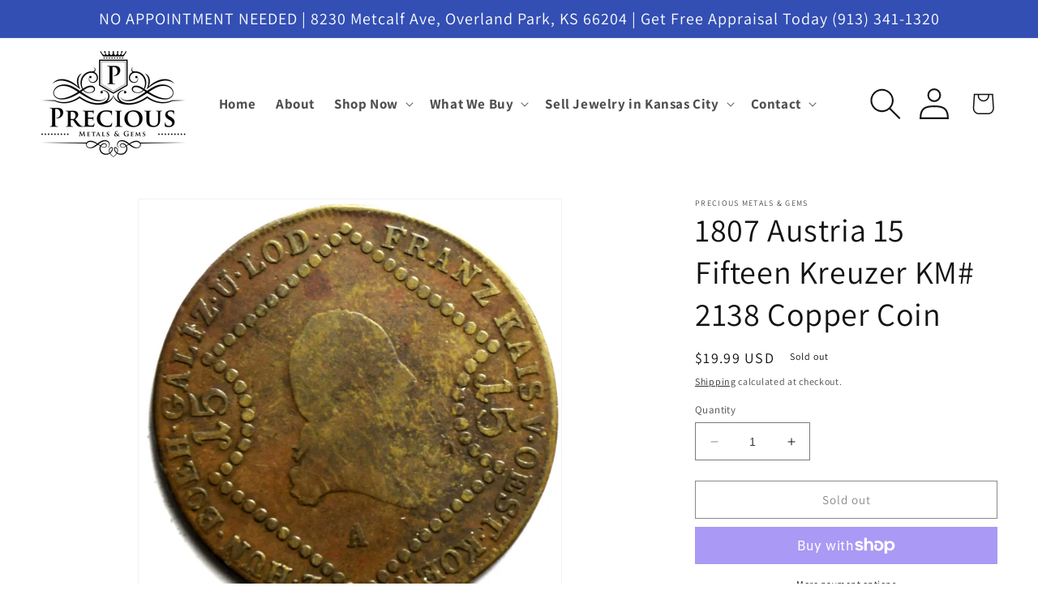

--- FILE ---
content_type: text/html; charset=utf-8
request_url: https://www.preciousmetalsandgems.com/products/1807-austria-15-fifteen-kreuzer-km-2138-copper-coin
body_size: 39802
content:
<!doctype html>
<html class="no-js" lang="en">
  <head>
    <meta charset="utf-8">
    <meta http-equiv="X-UA-Compatible" content="IE=edge">
    <meta name="viewport" content="width=device-width,initial-scale=1">
    <meta name="theme-color" content="">
    <link rel="canonical" href="https://www.preciousmetalsandgems.com/products/1807-austria-15-fifteen-kreuzer-km-2138-copper-coin">
    <link rel="preconnect" href="https://cdn.shopify.com" crossorigin>


    <script src="https://static.elfsight.com/platform/platform.js" data-use-service-core defer></script>
<div class="elfsight-app-5b2be60b-a696-4ed9-bb6e-e58c4fd96c27" data-elfsight-app-lazy></div>

    <style>
      .header__menu-item span {
    font-weight: bold;
    font-size: 17px;

    </style>

    
<!-- Google Tag Manager -->
<script>(function(w,d,s,l,i){w[l]=w[l]||[];w[l].push({'gtm.start':
new Date().getTime(),event:'gtm.js'});var f=d.getElementsByTagName(s)[0],
j=d.createElement(s),dl=l!='dataLayer'?'&l='+l:'';j.async=true;j.src=
'https://www.googletagmanager.com/gtm.js?id='+i+dl;f.parentNode.insertBefore(j,f);
})(window,document,'script','dataLayer','GTM-NXB57G7');</script>
<!-- End Google Tag Manager -->

    <!-- Begin TVSquared Page Visits Tracking Code -->
<script type="text/javascript">
    var _tvq = window._tvq = window._tvq || [];
    (function() {
      var u = (("https:" == document.location.protocol) ?
          "https://collector-39906.us.tvsquared.com/"
          :
          "http://collector-39906.us.tvsquared.com/");
      _tvq.push(['setSiteId', "TV-6309099036-1"]);
      _tvq.push(['setTrackerUrl', u + 'tv2track.php']);
      _tvq.push([function() {
          this.deleteCustomVariable(5, 'page')
      }]);
      _tvq.push(['trackPageView']);
      var d = document,
          g = d.createElement('script'),
          s = d.getElementsByTagName('script')[0];
      g.type = 'text/javascript';
      g.defer = true;
      g.async = true;
      g.src = u + 'tv2track.js';
      s.parentNode.insertBefore(g, s);
    })();
</script>
<!-- End TVSquared Tracking Code -->


<!-- Meta Pixel Code -->
<script>
!function(f,b,e,v,n,t,s)
{if(f.fbq)return;n=f.fbq=function(){n.callMethod?
n.callMethod.apply(n,arguments):n.queue.push(arguments)};
if(!f._fbq)f._fbq=n;n.push=n;n.loaded=!0;n.version='2.0';
n.queue=[];t=b.createElement(e);t.async=!0;
t.src=v;s=b.getElementsByTagName(e)[0];
s.parentNode.insertBefore(t,s)}(window, document,'script',
'https://connect.facebook.net/en_US/fbevents.js');
fbq('init', '825686312619125');
fbq('track', 'PageView');
</script>
<noscript><img height="1" width="1" style="display:none"
src="https://www.facebook.com/tr?id=825686312619125&ev=PageView&noscript=1"
/></noscript>
<!-- End Meta Pixel Code --><link rel="icon" type="image/png" href="//www.preciousmetalsandgems.com/cdn/shop/files/favicon.png?crop=center&height=32&v=1690407920&width=32"><link rel="preconnect" href="https://fonts.shopifycdn.com" crossorigin><title>
      1807 Austria 15 Fifteen Kreuzer KM# 2138 Copper Coin
 &ndash; Precious Metals &amp; Gems</title>

    
      <meta name="description" content="Country/Region of Manufacture: United StatesCertification: UncertifiedStrike Type: BusinessMint Location: PhiladelphiaYear: 1868Circulated/Uncirculated: CirculatedDenomination: 2CCountry/Region of Manufacture: GermanyCountry: GermanyType: BanknotesYear: 1919Country/Region of Manufacture: CanadaType: MedalMain Stone Col">
    

    

<meta property="og:site_name" content="Precious Metals &amp; Gems">
<meta property="og:url" content="https://www.preciousmetalsandgems.com/products/1807-austria-15-fifteen-kreuzer-km-2138-copper-coin">
<meta property="og:title" content="1807 Austria 15 Fifteen Kreuzer KM# 2138 Copper Coin">
<meta property="og:type" content="product">
<meta property="og:description" content="Country/Region of Manufacture: United StatesCertification: UncertifiedStrike Type: BusinessMint Location: PhiladelphiaYear: 1868Circulated/Uncirculated: CirculatedDenomination: 2CCountry/Region of Manufacture: GermanyCountry: GermanyType: BanknotesYear: 1919Country/Region of Manufacture: CanadaType: MedalMain Stone Col"><meta property="og:image" content="http://www.preciousmetalsandgems.com/cdn/shop/products/57_c49950dd-5387-4e5d-8189-7b70766e4db8.png?v=1688454384">
  <meta property="og:image:secure_url" content="https://www.preciousmetalsandgems.com/cdn/shop/products/57_c49950dd-5387-4e5d-8189-7b70766e4db8.png?v=1688454384">
  <meta property="og:image:width" content="1520">
  <meta property="og:image:height" content="1600"><meta property="og:price:amount" content="19.99">
  <meta property="og:price:currency" content="USD"><meta name="twitter:card" content="summary_large_image">
<meta name="twitter:title" content="1807 Austria 15 Fifteen Kreuzer KM# 2138 Copper Coin">
<meta name="twitter:description" content="Country/Region of Manufacture: United StatesCertification: UncertifiedStrike Type: BusinessMint Location: PhiladelphiaYear: 1868Circulated/Uncirculated: CirculatedDenomination: 2CCountry/Region of Manufacture: GermanyCountry: GermanyType: BanknotesYear: 1919Country/Region of Manufacture: CanadaType: MedalMain Stone Col">


    <script src="//www.preciousmetalsandgems.com/cdn/shop/t/1/assets/constants.js?v=95358004781563950421685733364" defer="defer"></script>
    <script src="//www.preciousmetalsandgems.com/cdn/shop/t/1/assets/pubsub.js?v=2921868252632587581685733374" defer="defer"></script>
    <script src="//www.preciousmetalsandgems.com/cdn/shop/t/1/assets/global.js?v=127210358271191040921685733367" defer="defer"></script>
    <script>window.performance && window.performance.mark && window.performance.mark('shopify.content_for_header.start');</script><meta name="facebook-domain-verification" content="yp79xrgyck0xz9uzxivg3djvlw6wll">
<meta name="google-site-verification" content="kbmAaSUmS9u2Kkb2eolSp_feD5nz3AwfjHYuu5swVLY">
<meta id="shopify-digital-wallet" name="shopify-digital-wallet" content="/76951290149/digital_wallets/dialog">
<meta name="shopify-checkout-api-token" content="7c6f11ac52ba5fb4d8428597feb73da6">
<link rel="alternate" type="application/json+oembed" href="https://www.preciousmetalsandgems.com/products/1807-austria-15-fifteen-kreuzer-km-2138-copper-coin.oembed">
<script async="async" src="/checkouts/internal/preloads.js?locale=en-US"></script>
<link rel="preconnect" href="https://shop.app" crossorigin="anonymous">
<script async="async" src="https://shop.app/checkouts/internal/preloads.js?locale=en-US&shop_id=76951290149" crossorigin="anonymous"></script>
<script id="apple-pay-shop-capabilities" type="application/json">{"shopId":76951290149,"countryCode":"US","currencyCode":"USD","merchantCapabilities":["supports3DS"],"merchantId":"gid:\/\/shopify\/Shop\/76951290149","merchantName":"Precious Metals \u0026 Gems","requiredBillingContactFields":["postalAddress","email"],"requiredShippingContactFields":["postalAddress","email"],"shippingType":"shipping","supportedNetworks":["visa","masterCard","amex","discover","elo","jcb"],"total":{"type":"pending","label":"Precious Metals \u0026 Gems","amount":"1.00"},"shopifyPaymentsEnabled":true,"supportsSubscriptions":true}</script>
<script id="shopify-features" type="application/json">{"accessToken":"7c6f11ac52ba5fb4d8428597feb73da6","betas":["rich-media-storefront-analytics"],"domain":"www.preciousmetalsandgems.com","predictiveSearch":true,"shopId":76951290149,"locale":"en"}</script>
<script>var Shopify = Shopify || {};
Shopify.shop = "405e7f-3.myshopify.com";
Shopify.locale = "en";
Shopify.currency = {"active":"USD","rate":"1.0"};
Shopify.country = "US";
Shopify.theme = {"name":"Dawn","id":150760489253,"schema_name":"Dawn","schema_version":"9.0.0","theme_store_id":887,"role":"main"};
Shopify.theme.handle = "null";
Shopify.theme.style = {"id":null,"handle":null};
Shopify.cdnHost = "www.preciousmetalsandgems.com/cdn";
Shopify.routes = Shopify.routes || {};
Shopify.routes.root = "/";</script>
<script type="module">!function(o){(o.Shopify=o.Shopify||{}).modules=!0}(window);</script>
<script>!function(o){function n(){var o=[];function n(){o.push(Array.prototype.slice.apply(arguments))}return n.q=o,n}var t=o.Shopify=o.Shopify||{};t.loadFeatures=n(),t.autoloadFeatures=n()}(window);</script>
<script>
  window.ShopifyPay = window.ShopifyPay || {};
  window.ShopifyPay.apiHost = "shop.app\/pay";
  window.ShopifyPay.redirectState = null;
</script>
<script id="shop-js-analytics" type="application/json">{"pageType":"product"}</script>
<script defer="defer" async type="module" src="//www.preciousmetalsandgems.com/cdn/shopifycloud/shop-js/modules/v2/client.init-shop-cart-sync_C5BV16lS.en.esm.js"></script>
<script defer="defer" async type="module" src="//www.preciousmetalsandgems.com/cdn/shopifycloud/shop-js/modules/v2/chunk.common_CygWptCX.esm.js"></script>
<script type="module">
  await import("//www.preciousmetalsandgems.com/cdn/shopifycloud/shop-js/modules/v2/client.init-shop-cart-sync_C5BV16lS.en.esm.js");
await import("//www.preciousmetalsandgems.com/cdn/shopifycloud/shop-js/modules/v2/chunk.common_CygWptCX.esm.js");

  window.Shopify.SignInWithShop?.initShopCartSync?.({"fedCMEnabled":true,"windoidEnabled":true});

</script>
<script defer="defer" async type="module" src="//www.preciousmetalsandgems.com/cdn/shopifycloud/shop-js/modules/v2/client.payment-terms_CZxnsJam.en.esm.js"></script>
<script defer="defer" async type="module" src="//www.preciousmetalsandgems.com/cdn/shopifycloud/shop-js/modules/v2/chunk.common_CygWptCX.esm.js"></script>
<script defer="defer" async type="module" src="//www.preciousmetalsandgems.com/cdn/shopifycloud/shop-js/modules/v2/chunk.modal_D71HUcav.esm.js"></script>
<script type="module">
  await import("//www.preciousmetalsandgems.com/cdn/shopifycloud/shop-js/modules/v2/client.payment-terms_CZxnsJam.en.esm.js");
await import("//www.preciousmetalsandgems.com/cdn/shopifycloud/shop-js/modules/v2/chunk.common_CygWptCX.esm.js");
await import("//www.preciousmetalsandgems.com/cdn/shopifycloud/shop-js/modules/v2/chunk.modal_D71HUcav.esm.js");

  
</script>
<script>
  window.Shopify = window.Shopify || {};
  if (!window.Shopify.featureAssets) window.Shopify.featureAssets = {};
  window.Shopify.featureAssets['shop-js'] = {"shop-cart-sync":["modules/v2/client.shop-cart-sync_ZFArdW7E.en.esm.js","modules/v2/chunk.common_CygWptCX.esm.js"],"init-fed-cm":["modules/v2/client.init-fed-cm_CmiC4vf6.en.esm.js","modules/v2/chunk.common_CygWptCX.esm.js"],"shop-button":["modules/v2/client.shop-button_tlx5R9nI.en.esm.js","modules/v2/chunk.common_CygWptCX.esm.js"],"shop-cash-offers":["modules/v2/client.shop-cash-offers_DOA2yAJr.en.esm.js","modules/v2/chunk.common_CygWptCX.esm.js","modules/v2/chunk.modal_D71HUcav.esm.js"],"init-windoid":["modules/v2/client.init-windoid_sURxWdc1.en.esm.js","modules/v2/chunk.common_CygWptCX.esm.js"],"shop-toast-manager":["modules/v2/client.shop-toast-manager_ClPi3nE9.en.esm.js","modules/v2/chunk.common_CygWptCX.esm.js"],"init-shop-email-lookup-coordinator":["modules/v2/client.init-shop-email-lookup-coordinator_B8hsDcYM.en.esm.js","modules/v2/chunk.common_CygWptCX.esm.js"],"init-shop-cart-sync":["modules/v2/client.init-shop-cart-sync_C5BV16lS.en.esm.js","modules/v2/chunk.common_CygWptCX.esm.js"],"avatar":["modules/v2/client.avatar_BTnouDA3.en.esm.js"],"pay-button":["modules/v2/client.pay-button_FdsNuTd3.en.esm.js","modules/v2/chunk.common_CygWptCX.esm.js"],"init-customer-accounts":["modules/v2/client.init-customer-accounts_DxDtT_ad.en.esm.js","modules/v2/client.shop-login-button_C5VAVYt1.en.esm.js","modules/v2/chunk.common_CygWptCX.esm.js","modules/v2/chunk.modal_D71HUcav.esm.js"],"init-shop-for-new-customer-accounts":["modules/v2/client.init-shop-for-new-customer-accounts_ChsxoAhi.en.esm.js","modules/v2/client.shop-login-button_C5VAVYt1.en.esm.js","modules/v2/chunk.common_CygWptCX.esm.js","modules/v2/chunk.modal_D71HUcav.esm.js"],"shop-login-button":["modules/v2/client.shop-login-button_C5VAVYt1.en.esm.js","modules/v2/chunk.common_CygWptCX.esm.js","modules/v2/chunk.modal_D71HUcav.esm.js"],"init-customer-accounts-sign-up":["modules/v2/client.init-customer-accounts-sign-up_CPSyQ0Tj.en.esm.js","modules/v2/client.shop-login-button_C5VAVYt1.en.esm.js","modules/v2/chunk.common_CygWptCX.esm.js","modules/v2/chunk.modal_D71HUcav.esm.js"],"shop-follow-button":["modules/v2/client.shop-follow-button_Cva4Ekp9.en.esm.js","modules/v2/chunk.common_CygWptCX.esm.js","modules/v2/chunk.modal_D71HUcav.esm.js"],"checkout-modal":["modules/v2/client.checkout-modal_BPM8l0SH.en.esm.js","modules/v2/chunk.common_CygWptCX.esm.js","modules/v2/chunk.modal_D71HUcav.esm.js"],"lead-capture":["modules/v2/client.lead-capture_Bi8yE_yS.en.esm.js","modules/v2/chunk.common_CygWptCX.esm.js","modules/v2/chunk.modal_D71HUcav.esm.js"],"shop-login":["modules/v2/client.shop-login_D6lNrXab.en.esm.js","modules/v2/chunk.common_CygWptCX.esm.js","modules/v2/chunk.modal_D71HUcav.esm.js"],"payment-terms":["modules/v2/client.payment-terms_CZxnsJam.en.esm.js","modules/v2/chunk.common_CygWptCX.esm.js","modules/v2/chunk.modal_D71HUcav.esm.js"]};
</script>
<script id="__st">var __st={"a":76951290149,"offset":-21600,"reqid":"13b68989-c555-47a0-b293-dc63a5cf2080-1768627488","pageurl":"www.preciousmetalsandgems.com\/products\/1807-austria-15-fifteen-kreuzer-km-2138-copper-coin","u":"0a4dc0cd743e","p":"product","rtyp":"product","rid":8386746745125};</script>
<script>window.ShopifyPaypalV4VisibilityTracking = true;</script>
<script id="captcha-bootstrap">!function(){'use strict';const t='contact',e='account',n='new_comment',o=[[t,t],['blogs',n],['comments',n],[t,'customer']],c=[[e,'customer_login'],[e,'guest_login'],[e,'recover_customer_password'],[e,'create_customer']],r=t=>t.map((([t,e])=>`form[action*='/${t}']:not([data-nocaptcha='true']) input[name='form_type'][value='${e}']`)).join(','),a=t=>()=>t?[...document.querySelectorAll(t)].map((t=>t.form)):[];function s(){const t=[...o],e=r(t);return a(e)}const i='password',u='form_key',d=['recaptcha-v3-token','g-recaptcha-response','h-captcha-response',i],f=()=>{try{return window.sessionStorage}catch{return}},m='__shopify_v',_=t=>t.elements[u];function p(t,e,n=!1){try{const o=window.sessionStorage,c=JSON.parse(o.getItem(e)),{data:r}=function(t){const{data:e,action:n}=t;return t[m]||n?{data:e,action:n}:{data:t,action:n}}(c);for(const[e,n]of Object.entries(r))t.elements[e]&&(t.elements[e].value=n);n&&o.removeItem(e)}catch(o){console.error('form repopulation failed',{error:o})}}const l='form_type',E='cptcha';function T(t){t.dataset[E]=!0}const w=window,h=w.document,L='Shopify',v='ce_forms',y='captcha';let A=!1;((t,e)=>{const n=(g='f06e6c50-85a8-45c8-87d0-21a2b65856fe',I='https://cdn.shopify.com/shopifycloud/storefront-forms-hcaptcha/ce_storefront_forms_captcha_hcaptcha.v1.5.2.iife.js',D={infoText:'Protected by hCaptcha',privacyText:'Privacy',termsText:'Terms'},(t,e,n)=>{const o=w[L][v],c=o.bindForm;if(c)return c(t,g,e,D).then(n);var r;o.q.push([[t,g,e,D],n]),r=I,A||(h.body.append(Object.assign(h.createElement('script'),{id:'captcha-provider',async:!0,src:r})),A=!0)});var g,I,D;w[L]=w[L]||{},w[L][v]=w[L][v]||{},w[L][v].q=[],w[L][y]=w[L][y]||{},w[L][y].protect=function(t,e){n(t,void 0,e),T(t)},Object.freeze(w[L][y]),function(t,e,n,w,h,L){const[v,y,A,g]=function(t,e,n){const i=e?o:[],u=t?c:[],d=[...i,...u],f=r(d),m=r(i),_=r(d.filter((([t,e])=>n.includes(e))));return[a(f),a(m),a(_),s()]}(w,h,L),I=t=>{const e=t.target;return e instanceof HTMLFormElement?e:e&&e.form},D=t=>v().includes(t);t.addEventListener('submit',(t=>{const e=I(t);if(!e)return;const n=D(e)&&!e.dataset.hcaptchaBound&&!e.dataset.recaptchaBound,o=_(e),c=g().includes(e)&&(!o||!o.value);(n||c)&&t.preventDefault(),c&&!n&&(function(t){try{if(!f())return;!function(t){const e=f();if(!e)return;const n=_(t);if(!n)return;const o=n.value;o&&e.removeItem(o)}(t);const e=Array.from(Array(32),(()=>Math.random().toString(36)[2])).join('');!function(t,e){_(t)||t.append(Object.assign(document.createElement('input'),{type:'hidden',name:u})),t.elements[u].value=e}(t,e),function(t,e){const n=f();if(!n)return;const o=[...t.querySelectorAll(`input[type='${i}']`)].map((({name:t})=>t)),c=[...d,...o],r={};for(const[a,s]of new FormData(t).entries())c.includes(a)||(r[a]=s);n.setItem(e,JSON.stringify({[m]:1,action:t.action,data:r}))}(t,e)}catch(e){console.error('failed to persist form',e)}}(e),e.submit())}));const S=(t,e)=>{t&&!t.dataset[E]&&(n(t,e.some((e=>e===t))),T(t))};for(const o of['focusin','change'])t.addEventListener(o,(t=>{const e=I(t);D(e)&&S(e,y())}));const B=e.get('form_key'),M=e.get(l),P=B&&M;t.addEventListener('DOMContentLoaded',(()=>{const t=y();if(P)for(const e of t)e.elements[l].value===M&&p(e,B);[...new Set([...A(),...v().filter((t=>'true'===t.dataset.shopifyCaptcha))])].forEach((e=>S(e,t)))}))}(h,new URLSearchParams(w.location.search),n,t,e,['guest_login'])})(!0,!0)}();</script>
<script integrity="sha256-4kQ18oKyAcykRKYeNunJcIwy7WH5gtpwJnB7kiuLZ1E=" data-source-attribution="shopify.loadfeatures" defer="defer" src="//www.preciousmetalsandgems.com/cdn/shopifycloud/storefront/assets/storefront/load_feature-a0a9edcb.js" crossorigin="anonymous"></script>
<script crossorigin="anonymous" defer="defer" src="//www.preciousmetalsandgems.com/cdn/shopifycloud/storefront/assets/shopify_pay/storefront-65b4c6d7.js?v=20250812"></script>
<script data-source-attribution="shopify.dynamic_checkout.dynamic.init">var Shopify=Shopify||{};Shopify.PaymentButton=Shopify.PaymentButton||{isStorefrontPortableWallets:!0,init:function(){window.Shopify.PaymentButton.init=function(){};var t=document.createElement("script");t.src="https://www.preciousmetalsandgems.com/cdn/shopifycloud/portable-wallets/latest/portable-wallets.en.js",t.type="module",document.head.appendChild(t)}};
</script>
<script data-source-attribution="shopify.dynamic_checkout.buyer_consent">
  function portableWalletsHideBuyerConsent(e){var t=document.getElementById("shopify-buyer-consent"),n=document.getElementById("shopify-subscription-policy-button");t&&n&&(t.classList.add("hidden"),t.setAttribute("aria-hidden","true"),n.removeEventListener("click",e))}function portableWalletsShowBuyerConsent(e){var t=document.getElementById("shopify-buyer-consent"),n=document.getElementById("shopify-subscription-policy-button");t&&n&&(t.classList.remove("hidden"),t.removeAttribute("aria-hidden"),n.addEventListener("click",e))}window.Shopify?.PaymentButton&&(window.Shopify.PaymentButton.hideBuyerConsent=portableWalletsHideBuyerConsent,window.Shopify.PaymentButton.showBuyerConsent=portableWalletsShowBuyerConsent);
</script>
<script>
  function portableWalletsCleanup(e){e&&e.src&&console.error("Failed to load portable wallets script "+e.src);var t=document.querySelectorAll("shopify-accelerated-checkout .shopify-payment-button__skeleton, shopify-accelerated-checkout-cart .wallet-cart-button__skeleton"),e=document.getElementById("shopify-buyer-consent");for(let e=0;e<t.length;e++)t[e].remove();e&&e.remove()}function portableWalletsNotLoadedAsModule(e){e instanceof ErrorEvent&&"string"==typeof e.message&&e.message.includes("import.meta")&&"string"==typeof e.filename&&e.filename.includes("portable-wallets")&&(window.removeEventListener("error",portableWalletsNotLoadedAsModule),window.Shopify.PaymentButton.failedToLoad=e,"loading"===document.readyState?document.addEventListener("DOMContentLoaded",window.Shopify.PaymentButton.init):window.Shopify.PaymentButton.init())}window.addEventListener("error",portableWalletsNotLoadedAsModule);
</script>

<script type="module" src="https://www.preciousmetalsandgems.com/cdn/shopifycloud/portable-wallets/latest/portable-wallets.en.js" onError="portableWalletsCleanup(this)" crossorigin="anonymous"></script>
<script nomodule>
  document.addEventListener("DOMContentLoaded", portableWalletsCleanup);
</script>

<link id="shopify-accelerated-checkout-styles" rel="stylesheet" media="screen" href="https://www.preciousmetalsandgems.com/cdn/shopifycloud/portable-wallets/latest/accelerated-checkout-backwards-compat.css" crossorigin="anonymous">
<style id="shopify-accelerated-checkout-cart">
        #shopify-buyer-consent {
  margin-top: 1em;
  display: inline-block;
  width: 100%;
}

#shopify-buyer-consent.hidden {
  display: none;
}

#shopify-subscription-policy-button {
  background: none;
  border: none;
  padding: 0;
  text-decoration: underline;
  font-size: inherit;
  cursor: pointer;
}

#shopify-subscription-policy-button::before {
  box-shadow: none;
}

      </style>
<script id="sections-script" data-sections="header" defer="defer" src="//www.preciousmetalsandgems.com/cdn/shop/t/1/compiled_assets/scripts.js?v=1594"></script>
<script>window.performance && window.performance.mark && window.performance.mark('shopify.content_for_header.end');</script>


    <style data-shopify>
      @font-face {
  font-family: Assistant;
  font-weight: 400;
  font-style: normal;
  font-display: swap;
  src: url("//www.preciousmetalsandgems.com/cdn/fonts/assistant/assistant_n4.9120912a469cad1cc292572851508ca49d12e768.woff2") format("woff2"),
       url("//www.preciousmetalsandgems.com/cdn/fonts/assistant/assistant_n4.6e9875ce64e0fefcd3f4446b7ec9036b3ddd2985.woff") format("woff");
}

      @font-face {
  font-family: Assistant;
  font-weight: 700;
  font-style: normal;
  font-display: swap;
  src: url("//www.preciousmetalsandgems.com/cdn/fonts/assistant/assistant_n7.bf44452348ec8b8efa3aa3068825305886b1c83c.woff2") format("woff2"),
       url("//www.preciousmetalsandgems.com/cdn/fonts/assistant/assistant_n7.0c887fee83f6b3bda822f1150b912c72da0f7b64.woff") format("woff");
}

      
      
      @font-face {
  font-family: Assistant;
  font-weight: 400;
  font-style: normal;
  font-display: swap;
  src: url("//www.preciousmetalsandgems.com/cdn/fonts/assistant/assistant_n4.9120912a469cad1cc292572851508ca49d12e768.woff2") format("woff2"),
       url("//www.preciousmetalsandgems.com/cdn/fonts/assistant/assistant_n4.6e9875ce64e0fefcd3f4446b7ec9036b3ddd2985.woff") format("woff");
}


      :root {
        --font-body-family: Assistant, sans-serif;
        --font-body-style: normal;
        --font-body-weight: 400;
        --font-body-weight-bold: 700;

        --font-heading-family: Assistant, sans-serif;
        --font-heading-style: normal;
        --font-heading-weight: 400;

        --font-body-scale: 1.0;
        --font-heading-scale: 1.0;

        --color-base-text: 18, 18, 18;
        --color-shadow: 18, 18, 18;
        --color-base-background-1: 255, 255, 255;
        --color-base-background-2: 245, 245, 245;
        --color-base-solid-button-labels: 255, 255, 255;
        --color-base-outline-button-labels: 18, 18, 18;
        --color-base-accent-1: 18, 18, 18;
        --color-base-accent-2: 51, 79, 180;
        --payment-terms-background-color: #ffffff;

        --gradient-base-background-1: #ffffff;
        --gradient-base-background-2: #E1251B;
        --gradient-base-accent-1: #121212;
        --gradient-base-accent-2: #334fb4;

        --media-padding: px;
        --media-border-opacity: 0.05;
        --media-border-width: 1px;
        --media-radius: 0px;
        --media-shadow-opacity: 0.0;
        --media-shadow-horizontal-offset: 0px;
        --media-shadow-vertical-offset: 4px;
        --media-shadow-blur-radius: 5px;
        --media-shadow-visible: 0;

        --page-width: 130rem;
        --page-width-margin: 0rem;

        --product-card-image-padding: 0.0rem;
        --product-card-corner-radius: 0.0rem;
        --product-card-text-alignment: left;
        --product-card-border-width: 0.0rem;
        --product-card-border-opacity: 0.1;
        --product-card-shadow-opacity: 0.0;
        --product-card-shadow-visible: 0;
        --product-card-shadow-horizontal-offset: 0.0rem;
        --product-card-shadow-vertical-offset: 0.4rem;
        --product-card-shadow-blur-radius: 0.5rem;

        --collection-card-image-padding: 0.0rem;
        --collection-card-corner-radius: 0.0rem;
        --collection-card-text-alignment: left;
        --collection-card-border-width: 0.0rem;
        --collection-card-border-opacity: 0.1;
        --collection-card-shadow-opacity: 0.0;
        --collection-card-shadow-visible: 0;
        --collection-card-shadow-horizontal-offset: 0.0rem;
        --collection-card-shadow-vertical-offset: 0.4rem;
        --collection-card-shadow-blur-radius: 0.5rem;

        --blog-card-image-padding: 0.0rem;
        --blog-card-corner-radius: 0.0rem;
        --blog-card-text-alignment: left;
        --blog-card-border-width: 0.0rem;
        --blog-card-border-opacity: 0.1;
        --blog-card-shadow-opacity: 0.0;
        --blog-card-shadow-visible: 0;
        --blog-card-shadow-horizontal-offset: 0.0rem;
        --blog-card-shadow-vertical-offset: 0.4rem;
        --blog-card-shadow-blur-radius: 0.5rem;

        --badge-corner-radius: 4.0rem;

        --popup-border-width: 1px;
        --popup-border-opacity: 0.1;
        --popup-corner-radius: 0px;
        --popup-shadow-opacity: 0.0;
        --popup-shadow-horizontal-offset: 0px;
        --popup-shadow-vertical-offset: 4px;
        --popup-shadow-blur-radius: 5px;

        --drawer-border-width: 1px;
        --drawer-border-opacity: 0.1;
        --drawer-shadow-opacity: 0.0;
        --drawer-shadow-horizontal-offset: 0px;
        --drawer-shadow-vertical-offset: 4px;
        --drawer-shadow-blur-radius: 5px;

        --spacing-sections-desktop: 0px;
        --spacing-sections-mobile: 0px;

        --grid-desktop-vertical-spacing: 8px;
        --grid-desktop-horizontal-spacing: 8px;
        --grid-mobile-vertical-spacing: 4px;
        --grid-mobile-horizontal-spacing: 4px;

        --text-boxes-border-opacity: 0.1;
        --text-boxes-border-width: 0px;
        --text-boxes-radius: 0px;
        --text-boxes-shadow-opacity: 0.0;
        --text-boxes-shadow-visible: 0;
        --text-boxes-shadow-horizontal-offset: 0px;
        --text-boxes-shadow-vertical-offset: 4px;
        --text-boxes-shadow-blur-radius: 5px;

        --buttons-radius: 0px;
        --buttons-radius-outset: 0px;
        --buttons-border-width: 1px;
        --buttons-border-opacity: 1.0;
        --buttons-shadow-opacity: 0.0;
        --buttons-shadow-visible: 0;
        --buttons-shadow-horizontal-offset: 0px;
        --buttons-shadow-vertical-offset: 4px;
        --buttons-shadow-blur-radius: 5px;
        --buttons-border-offset: 0px;

        --inputs-radius: 0px;
        --inputs-border-width: 1px;
        --inputs-border-opacity: 0.55;
        --inputs-shadow-opacity: 0.0;
        --inputs-shadow-horizontal-offset: 0px;
        --inputs-margin-offset: 0px;
        --inputs-shadow-vertical-offset: 0px;
        --inputs-shadow-blur-radius: 5px;
        --inputs-radius-outset: 0px;

        --variant-pills-radius: 40px;
        --variant-pills-border-width: 1px;
        --variant-pills-border-opacity: 0.55;
        --variant-pills-shadow-opacity: 0.0;
        --variant-pills-shadow-horizontal-offset: 0px;
        --variant-pills-shadow-vertical-offset: 4px;
        --variant-pills-shadow-blur-radius: 5px;
      }

      *,
      *::before,
      *::after {
        box-sizing: inherit;
      }

      html {
        box-sizing: border-box;
        font-size: calc(var(--font-body-scale) * 62.5%);
        height: 100%;
      }

      body {
        display: grid;
        grid-template-rows: auto auto 1fr auto;
        grid-template-columns: 100%;
        min-height: 100%;
        margin: 0;
        font-size: 1.5rem;
        letter-spacing: 0.06rem;
        line-height: calc(1 + 0.8 / var(--font-body-scale));
        font-family: var(--font-body-family);
        font-style: var(--font-body-style);
        font-weight: var(--font-body-weight);
      }

      @media screen and (min-width: 750px) {
        body {
          font-size: 1.6rem;
        }
      }
    </style>

    <link href="//www.preciousmetalsandgems.com/cdn/shop/t/1/assets/base.css?v=102395515659569587061709160423" rel="stylesheet" type="text/css" media="all" />
<link rel="preload" as="font" href="//www.preciousmetalsandgems.com/cdn/fonts/assistant/assistant_n4.9120912a469cad1cc292572851508ca49d12e768.woff2" type="font/woff2" crossorigin><link rel="preload" as="font" href="//www.preciousmetalsandgems.com/cdn/fonts/assistant/assistant_n4.9120912a469cad1cc292572851508ca49d12e768.woff2" type="font/woff2" crossorigin><link rel="stylesheet" href="//www.preciousmetalsandgems.com/cdn/shop/t/1/assets/component-predictive-search.css?v=85913294783299393391685733359" media="print" onload="this.media='all'"><script>document.documentElement.className = document.documentElement.className.replace('no-js', 'js');
    if (Shopify.designMode) {
      document.documentElement.classList.add('shopify-design-mode');
    }
    </script>
  

<!-- BEGIN app block: shopify://apps/pagefly-page-builder/blocks/app-embed/83e179f7-59a0-4589-8c66-c0dddf959200 -->

<!-- BEGIN app snippet: pagefly-cro-ab-testing-main -->







<script>
  ;(function () {
    const url = new URL(window.location)
    const viewParam = url.searchParams.get('view')
    if (viewParam && viewParam.includes('variant-pf-')) {
      url.searchParams.set('pf_v', viewParam)
      url.searchParams.delete('view')
      window.history.replaceState({}, '', url)
    }
  })()
</script>



<script type='module'>
  
  window.PAGEFLY_CRO = window.PAGEFLY_CRO || {}

  window.PAGEFLY_CRO['data_debug'] = {
    original_template_suffix: "all_products",
    allow_ab_test: false,
    ab_test_start_time: 0,
    ab_test_end_time: 0,
    today_date_time: 1768627488000,
  }
  window.PAGEFLY_CRO['GA4'] = { enabled: false}
</script>

<!-- END app snippet -->








  <script src='https://cdn.shopify.com/extensions/019bb4f9-aed6-78a3-be91-e9d44663e6bf/pagefly-page-builder-215/assets/pagefly-helper.js' defer='defer'></script>

  <script src='https://cdn.shopify.com/extensions/019bb4f9-aed6-78a3-be91-e9d44663e6bf/pagefly-page-builder-215/assets/pagefly-general-helper.js' defer='defer'></script>

  <script src='https://cdn.shopify.com/extensions/019bb4f9-aed6-78a3-be91-e9d44663e6bf/pagefly-page-builder-215/assets/pagefly-snap-slider.js' defer='defer'></script>

  <script src='https://cdn.shopify.com/extensions/019bb4f9-aed6-78a3-be91-e9d44663e6bf/pagefly-page-builder-215/assets/pagefly-slideshow-v3.js' defer='defer'></script>

  <script src='https://cdn.shopify.com/extensions/019bb4f9-aed6-78a3-be91-e9d44663e6bf/pagefly-page-builder-215/assets/pagefly-slideshow-v4.js' defer='defer'></script>

  <script src='https://cdn.shopify.com/extensions/019bb4f9-aed6-78a3-be91-e9d44663e6bf/pagefly-page-builder-215/assets/pagefly-glider.js' defer='defer'></script>

  <script src='https://cdn.shopify.com/extensions/019bb4f9-aed6-78a3-be91-e9d44663e6bf/pagefly-page-builder-215/assets/pagefly-slideshow-v1-v2.js' defer='defer'></script>

  <script src='https://cdn.shopify.com/extensions/019bb4f9-aed6-78a3-be91-e9d44663e6bf/pagefly-page-builder-215/assets/pagefly-product-media.js' defer='defer'></script>

  <script src='https://cdn.shopify.com/extensions/019bb4f9-aed6-78a3-be91-e9d44663e6bf/pagefly-page-builder-215/assets/pagefly-product.js' defer='defer'></script>


<script id='pagefly-helper-data' type='application/json'>
  {
    "page_optimization": {
      "assets_prefetching": false
    },
    "elements_asset_mapper": {
      "Accordion": "https://cdn.shopify.com/extensions/019bb4f9-aed6-78a3-be91-e9d44663e6bf/pagefly-page-builder-215/assets/pagefly-accordion.js",
      "Accordion3": "https://cdn.shopify.com/extensions/019bb4f9-aed6-78a3-be91-e9d44663e6bf/pagefly-page-builder-215/assets/pagefly-accordion3.js",
      "CountDown": "https://cdn.shopify.com/extensions/019bb4f9-aed6-78a3-be91-e9d44663e6bf/pagefly-page-builder-215/assets/pagefly-countdown.js",
      "GMap1": "https://cdn.shopify.com/extensions/019bb4f9-aed6-78a3-be91-e9d44663e6bf/pagefly-page-builder-215/assets/pagefly-gmap.js",
      "GMap2": "https://cdn.shopify.com/extensions/019bb4f9-aed6-78a3-be91-e9d44663e6bf/pagefly-page-builder-215/assets/pagefly-gmap.js",
      "GMapBasicV2": "https://cdn.shopify.com/extensions/019bb4f9-aed6-78a3-be91-e9d44663e6bf/pagefly-page-builder-215/assets/pagefly-gmap.js",
      "GMapAdvancedV2": "https://cdn.shopify.com/extensions/019bb4f9-aed6-78a3-be91-e9d44663e6bf/pagefly-page-builder-215/assets/pagefly-gmap.js",
      "HTML.Video": "https://cdn.shopify.com/extensions/019bb4f9-aed6-78a3-be91-e9d44663e6bf/pagefly-page-builder-215/assets/pagefly-htmlvideo.js",
      "HTML.Video2": "https://cdn.shopify.com/extensions/019bb4f9-aed6-78a3-be91-e9d44663e6bf/pagefly-page-builder-215/assets/pagefly-htmlvideo2.js",
      "HTML.Video3": "https://cdn.shopify.com/extensions/019bb4f9-aed6-78a3-be91-e9d44663e6bf/pagefly-page-builder-215/assets/pagefly-htmlvideo2.js",
      "BackgroundVideo": "https://cdn.shopify.com/extensions/019bb4f9-aed6-78a3-be91-e9d44663e6bf/pagefly-page-builder-215/assets/pagefly-htmlvideo2.js",
      "Instagram": "https://cdn.shopify.com/extensions/019bb4f9-aed6-78a3-be91-e9d44663e6bf/pagefly-page-builder-215/assets/pagefly-instagram.js",
      "Instagram2": "https://cdn.shopify.com/extensions/019bb4f9-aed6-78a3-be91-e9d44663e6bf/pagefly-page-builder-215/assets/pagefly-instagram.js",
      "Insta3": "https://cdn.shopify.com/extensions/019bb4f9-aed6-78a3-be91-e9d44663e6bf/pagefly-page-builder-215/assets/pagefly-instagram3.js",
      "Tabs": "https://cdn.shopify.com/extensions/019bb4f9-aed6-78a3-be91-e9d44663e6bf/pagefly-page-builder-215/assets/pagefly-tab.js",
      "Tabs3": "https://cdn.shopify.com/extensions/019bb4f9-aed6-78a3-be91-e9d44663e6bf/pagefly-page-builder-215/assets/pagefly-tab3.js",
      "ProductBox": "https://cdn.shopify.com/extensions/019bb4f9-aed6-78a3-be91-e9d44663e6bf/pagefly-page-builder-215/assets/pagefly-cart.js",
      "FBPageBox2": "https://cdn.shopify.com/extensions/019bb4f9-aed6-78a3-be91-e9d44663e6bf/pagefly-page-builder-215/assets/pagefly-facebook.js",
      "FBLikeButton2": "https://cdn.shopify.com/extensions/019bb4f9-aed6-78a3-be91-e9d44663e6bf/pagefly-page-builder-215/assets/pagefly-facebook.js",
      "TwitterFeed2": "https://cdn.shopify.com/extensions/019bb4f9-aed6-78a3-be91-e9d44663e6bf/pagefly-page-builder-215/assets/pagefly-twitter.js",
      "Paragraph4": "https://cdn.shopify.com/extensions/019bb4f9-aed6-78a3-be91-e9d44663e6bf/pagefly-page-builder-215/assets/pagefly-paragraph4.js",

      "AliReviews": "https://cdn.shopify.com/extensions/019bb4f9-aed6-78a3-be91-e9d44663e6bf/pagefly-page-builder-215/assets/pagefly-3rd-elements.js",
      "BackInStock": "https://cdn.shopify.com/extensions/019bb4f9-aed6-78a3-be91-e9d44663e6bf/pagefly-page-builder-215/assets/pagefly-3rd-elements.js",
      "GloboBackInStock": "https://cdn.shopify.com/extensions/019bb4f9-aed6-78a3-be91-e9d44663e6bf/pagefly-page-builder-215/assets/pagefly-3rd-elements.js",
      "GrowaveWishlist": "https://cdn.shopify.com/extensions/019bb4f9-aed6-78a3-be91-e9d44663e6bf/pagefly-page-builder-215/assets/pagefly-3rd-elements.js",
      "InfiniteOptionsShopPad": "https://cdn.shopify.com/extensions/019bb4f9-aed6-78a3-be91-e9d44663e6bf/pagefly-page-builder-215/assets/pagefly-3rd-elements.js",
      "InkybayProductPersonalizer": "https://cdn.shopify.com/extensions/019bb4f9-aed6-78a3-be91-e9d44663e6bf/pagefly-page-builder-215/assets/pagefly-3rd-elements.js",
      "LimeSpot": "https://cdn.shopify.com/extensions/019bb4f9-aed6-78a3-be91-e9d44663e6bf/pagefly-page-builder-215/assets/pagefly-3rd-elements.js",
      "Loox": "https://cdn.shopify.com/extensions/019bb4f9-aed6-78a3-be91-e9d44663e6bf/pagefly-page-builder-215/assets/pagefly-3rd-elements.js",
      "Opinew": "https://cdn.shopify.com/extensions/019bb4f9-aed6-78a3-be91-e9d44663e6bf/pagefly-page-builder-215/assets/pagefly-3rd-elements.js",
      "Powr": "https://cdn.shopify.com/extensions/019bb4f9-aed6-78a3-be91-e9d44663e6bf/pagefly-page-builder-215/assets/pagefly-3rd-elements.js",
      "ProductReviews": "https://cdn.shopify.com/extensions/019bb4f9-aed6-78a3-be91-e9d44663e6bf/pagefly-page-builder-215/assets/pagefly-3rd-elements.js",
      "PushOwl": "https://cdn.shopify.com/extensions/019bb4f9-aed6-78a3-be91-e9d44663e6bf/pagefly-page-builder-215/assets/pagefly-3rd-elements.js",
      "ReCharge": "https://cdn.shopify.com/extensions/019bb4f9-aed6-78a3-be91-e9d44663e6bf/pagefly-page-builder-215/assets/pagefly-3rd-elements.js",
      "Rivyo": "https://cdn.shopify.com/extensions/019bb4f9-aed6-78a3-be91-e9d44663e6bf/pagefly-page-builder-215/assets/pagefly-3rd-elements.js",
      "TrackingMore": "https://cdn.shopify.com/extensions/019bb4f9-aed6-78a3-be91-e9d44663e6bf/pagefly-page-builder-215/assets/pagefly-3rd-elements.js",
      "Vitals": "https://cdn.shopify.com/extensions/019bb4f9-aed6-78a3-be91-e9d44663e6bf/pagefly-page-builder-215/assets/pagefly-3rd-elements.js",
      "Wiser": "https://cdn.shopify.com/extensions/019bb4f9-aed6-78a3-be91-e9d44663e6bf/pagefly-page-builder-215/assets/pagefly-3rd-elements.js"
    },
    "custom_elements_mapper": {
      "pf-click-action-element": "https://cdn.shopify.com/extensions/019bb4f9-aed6-78a3-be91-e9d44663e6bf/pagefly-page-builder-215/assets/pagefly-click-action-element.js",
      "pf-dialog-element": "https://cdn.shopify.com/extensions/019bb4f9-aed6-78a3-be91-e9d44663e6bf/pagefly-page-builder-215/assets/pagefly-dialog-element.js"
    }
  }
</script>


<!-- END app block --><link href="https://monorail-edge.shopifysvc.com" rel="dns-prefetch">
<script>(function(){if ("sendBeacon" in navigator && "performance" in window) {try {var session_token_from_headers = performance.getEntriesByType('navigation')[0].serverTiming.find(x => x.name == '_s').description;} catch {var session_token_from_headers = undefined;}var session_cookie_matches = document.cookie.match(/_shopify_s=([^;]*)/);var session_token_from_cookie = session_cookie_matches && session_cookie_matches.length === 2 ? session_cookie_matches[1] : "";var session_token = session_token_from_headers || session_token_from_cookie || "";function handle_abandonment_event(e) {var entries = performance.getEntries().filter(function(entry) {return /monorail-edge.shopifysvc.com/.test(entry.name);});if (!window.abandonment_tracked && entries.length === 0) {window.abandonment_tracked = true;var currentMs = Date.now();var navigation_start = performance.timing.navigationStart;var payload = {shop_id: 76951290149,url: window.location.href,navigation_start,duration: currentMs - navigation_start,session_token,page_type: "product"};window.navigator.sendBeacon("https://monorail-edge.shopifysvc.com/v1/produce", JSON.stringify({schema_id: "online_store_buyer_site_abandonment/1.1",payload: payload,metadata: {event_created_at_ms: currentMs,event_sent_at_ms: currentMs}}));}}window.addEventListener('pagehide', handle_abandonment_event);}}());</script>
<script id="web-pixels-manager-setup">(function e(e,d,r,n,o){if(void 0===o&&(o={}),!Boolean(null===(a=null===(i=window.Shopify)||void 0===i?void 0:i.analytics)||void 0===a?void 0:a.replayQueue)){var i,a;window.Shopify=window.Shopify||{};var t=window.Shopify;t.analytics=t.analytics||{};var s=t.analytics;s.replayQueue=[],s.publish=function(e,d,r){return s.replayQueue.push([e,d,r]),!0};try{self.performance.mark("wpm:start")}catch(e){}var l=function(){var e={modern:/Edge?\/(1{2}[4-9]|1[2-9]\d|[2-9]\d{2}|\d{4,})\.\d+(\.\d+|)|Firefox\/(1{2}[4-9]|1[2-9]\d|[2-9]\d{2}|\d{4,})\.\d+(\.\d+|)|Chrom(ium|e)\/(9{2}|\d{3,})\.\d+(\.\d+|)|(Maci|X1{2}).+ Version\/(15\.\d+|(1[6-9]|[2-9]\d|\d{3,})\.\d+)([,.]\d+|)( \(\w+\)|)( Mobile\/\w+|) Safari\/|Chrome.+OPR\/(9{2}|\d{3,})\.\d+\.\d+|(CPU[ +]OS|iPhone[ +]OS|CPU[ +]iPhone|CPU IPhone OS|CPU iPad OS)[ +]+(15[._]\d+|(1[6-9]|[2-9]\d|\d{3,})[._]\d+)([._]\d+|)|Android:?[ /-](13[3-9]|1[4-9]\d|[2-9]\d{2}|\d{4,})(\.\d+|)(\.\d+|)|Android.+Firefox\/(13[5-9]|1[4-9]\d|[2-9]\d{2}|\d{4,})\.\d+(\.\d+|)|Android.+Chrom(ium|e)\/(13[3-9]|1[4-9]\d|[2-9]\d{2}|\d{4,})\.\d+(\.\d+|)|SamsungBrowser\/([2-9]\d|\d{3,})\.\d+/,legacy:/Edge?\/(1[6-9]|[2-9]\d|\d{3,})\.\d+(\.\d+|)|Firefox\/(5[4-9]|[6-9]\d|\d{3,})\.\d+(\.\d+|)|Chrom(ium|e)\/(5[1-9]|[6-9]\d|\d{3,})\.\d+(\.\d+|)([\d.]+$|.*Safari\/(?![\d.]+ Edge\/[\d.]+$))|(Maci|X1{2}).+ Version\/(10\.\d+|(1[1-9]|[2-9]\d|\d{3,})\.\d+)([,.]\d+|)( \(\w+\)|)( Mobile\/\w+|) Safari\/|Chrome.+OPR\/(3[89]|[4-9]\d|\d{3,})\.\d+\.\d+|(CPU[ +]OS|iPhone[ +]OS|CPU[ +]iPhone|CPU IPhone OS|CPU iPad OS)[ +]+(10[._]\d+|(1[1-9]|[2-9]\d|\d{3,})[._]\d+)([._]\d+|)|Android:?[ /-](13[3-9]|1[4-9]\d|[2-9]\d{2}|\d{4,})(\.\d+|)(\.\d+|)|Mobile Safari.+OPR\/([89]\d|\d{3,})\.\d+\.\d+|Android.+Firefox\/(13[5-9]|1[4-9]\d|[2-9]\d{2}|\d{4,})\.\d+(\.\d+|)|Android.+Chrom(ium|e)\/(13[3-9]|1[4-9]\d|[2-9]\d{2}|\d{4,})\.\d+(\.\d+|)|Android.+(UC? ?Browser|UCWEB|U3)[ /]?(15\.([5-9]|\d{2,})|(1[6-9]|[2-9]\d|\d{3,})\.\d+)\.\d+|SamsungBrowser\/(5\.\d+|([6-9]|\d{2,})\.\d+)|Android.+MQ{2}Browser\/(14(\.(9|\d{2,})|)|(1[5-9]|[2-9]\d|\d{3,})(\.\d+|))(\.\d+|)|K[Aa][Ii]OS\/(3\.\d+|([4-9]|\d{2,})\.\d+)(\.\d+|)/},d=e.modern,r=e.legacy,n=navigator.userAgent;return n.match(d)?"modern":n.match(r)?"legacy":"unknown"}(),u="modern"===l?"modern":"legacy",c=(null!=n?n:{modern:"",legacy:""})[u],f=function(e){return[e.baseUrl,"/wpm","/b",e.hashVersion,"modern"===e.buildTarget?"m":"l",".js"].join("")}({baseUrl:d,hashVersion:r,buildTarget:u}),m=function(e){var d=e.version,r=e.bundleTarget,n=e.surface,o=e.pageUrl,i=e.monorailEndpoint;return{emit:function(e){var a=e.status,t=e.errorMsg,s=(new Date).getTime(),l=JSON.stringify({metadata:{event_sent_at_ms:s},events:[{schema_id:"web_pixels_manager_load/3.1",payload:{version:d,bundle_target:r,page_url:o,status:a,surface:n,error_msg:t},metadata:{event_created_at_ms:s}}]});if(!i)return console&&console.warn&&console.warn("[Web Pixels Manager] No Monorail endpoint provided, skipping logging."),!1;try{return self.navigator.sendBeacon.bind(self.navigator)(i,l)}catch(e){}var u=new XMLHttpRequest;try{return u.open("POST",i,!0),u.setRequestHeader("Content-Type","text/plain"),u.send(l),!0}catch(e){return console&&console.warn&&console.warn("[Web Pixels Manager] Got an unhandled error while logging to Monorail."),!1}}}}({version:r,bundleTarget:l,surface:e.surface,pageUrl:self.location.href,monorailEndpoint:e.monorailEndpoint});try{o.browserTarget=l,function(e){var d=e.src,r=e.async,n=void 0===r||r,o=e.onload,i=e.onerror,a=e.sri,t=e.scriptDataAttributes,s=void 0===t?{}:t,l=document.createElement("script"),u=document.querySelector("head"),c=document.querySelector("body");if(l.async=n,l.src=d,a&&(l.integrity=a,l.crossOrigin="anonymous"),s)for(var f in s)if(Object.prototype.hasOwnProperty.call(s,f))try{l.dataset[f]=s[f]}catch(e){}if(o&&l.addEventListener("load",o),i&&l.addEventListener("error",i),u)u.appendChild(l);else{if(!c)throw new Error("Did not find a head or body element to append the script");c.appendChild(l)}}({src:f,async:!0,onload:function(){if(!function(){var e,d;return Boolean(null===(d=null===(e=window.Shopify)||void 0===e?void 0:e.analytics)||void 0===d?void 0:d.initialized)}()){var d=window.webPixelsManager.init(e)||void 0;if(d){var r=window.Shopify.analytics;r.replayQueue.forEach((function(e){var r=e[0],n=e[1],o=e[2];d.publishCustomEvent(r,n,o)})),r.replayQueue=[],r.publish=d.publishCustomEvent,r.visitor=d.visitor,r.initialized=!0}}},onerror:function(){return m.emit({status:"failed",errorMsg:"".concat(f," has failed to load")})},sri:function(e){var d=/^sha384-[A-Za-z0-9+/=]+$/;return"string"==typeof e&&d.test(e)}(c)?c:"",scriptDataAttributes:o}),m.emit({status:"loading"})}catch(e){m.emit({status:"failed",errorMsg:(null==e?void 0:e.message)||"Unknown error"})}}})({shopId: 76951290149,storefrontBaseUrl: "https://www.preciousmetalsandgems.com",extensionsBaseUrl: "https://extensions.shopifycdn.com/cdn/shopifycloud/web-pixels-manager",monorailEndpoint: "https://monorail-edge.shopifysvc.com/unstable/produce_batch",surface: "storefront-renderer",enabledBetaFlags: ["2dca8a86"],webPixelsConfigList: [{"id":"941687077","configuration":"{\"config\":\"{\\\"google_tag_ids\\\":[\\\"G-PF4JLBFQDQ\\\",\\\"GT-PLTDQNSD\\\"],\\\"target_country\\\":\\\"ZZ\\\",\\\"gtag_events\\\":[{\\\"type\\\":\\\"search\\\",\\\"action_label\\\":\\\"G-PF4JLBFQDQ\\\"},{\\\"type\\\":\\\"begin_checkout\\\",\\\"action_label\\\":\\\"G-PF4JLBFQDQ\\\"},{\\\"type\\\":\\\"view_item\\\",\\\"action_label\\\":[\\\"G-PF4JLBFQDQ\\\",\\\"MC-L7TRVYHDMM\\\"]},{\\\"type\\\":\\\"purchase\\\",\\\"action_label\\\":[\\\"G-PF4JLBFQDQ\\\",\\\"MC-L7TRVYHDMM\\\"]},{\\\"type\\\":\\\"page_view\\\",\\\"action_label\\\":[\\\"G-PF4JLBFQDQ\\\",\\\"MC-L7TRVYHDMM\\\"]},{\\\"type\\\":\\\"add_payment_info\\\",\\\"action_label\\\":\\\"G-PF4JLBFQDQ\\\"},{\\\"type\\\":\\\"add_to_cart\\\",\\\"action_label\\\":\\\"G-PF4JLBFQDQ\\\"}],\\\"enable_monitoring_mode\\\":false}\"}","eventPayloadVersion":"v1","runtimeContext":"OPEN","scriptVersion":"b2a88bafab3e21179ed38636efcd8a93","type":"APP","apiClientId":1780363,"privacyPurposes":[],"dataSharingAdjustments":{"protectedCustomerApprovalScopes":["read_customer_address","read_customer_email","read_customer_name","read_customer_personal_data","read_customer_phone"]}},{"id":"334594341","configuration":"{\"pixel_id\":\"590528398230729\",\"pixel_type\":\"facebook_pixel\",\"metaapp_system_user_token\":\"-\"}","eventPayloadVersion":"v1","runtimeContext":"OPEN","scriptVersion":"ca16bc87fe92b6042fbaa3acc2fbdaa6","type":"APP","apiClientId":2329312,"privacyPurposes":["ANALYTICS","MARKETING","SALE_OF_DATA"],"dataSharingAdjustments":{"protectedCustomerApprovalScopes":["read_customer_address","read_customer_email","read_customer_name","read_customer_personal_data","read_customer_phone"]}},{"id":"shopify-app-pixel","configuration":"{}","eventPayloadVersion":"v1","runtimeContext":"STRICT","scriptVersion":"0450","apiClientId":"shopify-pixel","type":"APP","privacyPurposes":["ANALYTICS","MARKETING"]},{"id":"shopify-custom-pixel","eventPayloadVersion":"v1","runtimeContext":"LAX","scriptVersion":"0450","apiClientId":"shopify-pixel","type":"CUSTOM","privacyPurposes":["ANALYTICS","MARKETING"]}],isMerchantRequest: false,initData: {"shop":{"name":"Precious Metals \u0026 Gems","paymentSettings":{"currencyCode":"USD"},"myshopifyDomain":"405e7f-3.myshopify.com","countryCode":"US","storefrontUrl":"https:\/\/www.preciousmetalsandgems.com"},"customer":null,"cart":null,"checkout":null,"productVariants":[{"price":{"amount":19.99,"currencyCode":"USD"},"product":{"title":"1807 Austria 15 Fifteen Kreuzer KM# 2138 Copper Coin","vendor":"Precious Metals \u0026 Gems","id":"8386746745125","untranslatedTitle":"1807 Austria 15 Fifteen Kreuzer KM# 2138 Copper Coin","url":"\/products\/1807-austria-15-fifteen-kreuzer-km-2138-copper-coin","type":"Coins \u0026 Paper Money:Coins: World:Europe:Austria"},"id":"45484724650277","image":{"src":"\/\/www.preciousmetalsandgems.com\/cdn\/shop\/products\/57_c49950dd-5387-4e5d-8189-7b70766e4db8.png?v=1688454384"},"sku":"FO 3224","title":"Default Title","untranslatedTitle":"Default Title"}],"purchasingCompany":null},},"https://www.preciousmetalsandgems.com/cdn","fcfee988w5aeb613cpc8e4bc33m6693e112",{"modern":"","legacy":""},{"shopId":"76951290149","storefrontBaseUrl":"https:\/\/www.preciousmetalsandgems.com","extensionBaseUrl":"https:\/\/extensions.shopifycdn.com\/cdn\/shopifycloud\/web-pixels-manager","surface":"storefront-renderer","enabledBetaFlags":"[\"2dca8a86\"]","isMerchantRequest":"false","hashVersion":"fcfee988w5aeb613cpc8e4bc33m6693e112","publish":"custom","events":"[[\"page_viewed\",{}],[\"product_viewed\",{\"productVariant\":{\"price\":{\"amount\":19.99,\"currencyCode\":\"USD\"},\"product\":{\"title\":\"1807 Austria 15 Fifteen Kreuzer KM# 2138 Copper Coin\",\"vendor\":\"Precious Metals \u0026 Gems\",\"id\":\"8386746745125\",\"untranslatedTitle\":\"1807 Austria 15 Fifteen Kreuzer KM# 2138 Copper Coin\",\"url\":\"\/products\/1807-austria-15-fifteen-kreuzer-km-2138-copper-coin\",\"type\":\"Coins \u0026 Paper Money:Coins: World:Europe:Austria\"},\"id\":\"45484724650277\",\"image\":{\"src\":\"\/\/www.preciousmetalsandgems.com\/cdn\/shop\/products\/57_c49950dd-5387-4e5d-8189-7b70766e4db8.png?v=1688454384\"},\"sku\":\"FO 3224\",\"title\":\"Default Title\",\"untranslatedTitle\":\"Default Title\"}}]]"});</script><script>
  window.ShopifyAnalytics = window.ShopifyAnalytics || {};
  window.ShopifyAnalytics.meta = window.ShopifyAnalytics.meta || {};
  window.ShopifyAnalytics.meta.currency = 'USD';
  var meta = {"product":{"id":8386746745125,"gid":"gid:\/\/shopify\/Product\/8386746745125","vendor":"Precious Metals \u0026 Gems","type":"Coins \u0026 Paper Money:Coins: World:Europe:Austria","handle":"1807-austria-15-fifteen-kreuzer-km-2138-copper-coin","variants":[{"id":45484724650277,"price":1999,"name":"1807 Austria 15 Fifteen Kreuzer KM# 2138 Copper Coin","public_title":null,"sku":"FO 3224"}],"remote":false},"page":{"pageType":"product","resourceType":"product","resourceId":8386746745125,"requestId":"13b68989-c555-47a0-b293-dc63a5cf2080-1768627488"}};
  for (var attr in meta) {
    window.ShopifyAnalytics.meta[attr] = meta[attr];
  }
</script>
<script class="analytics">
  (function () {
    var customDocumentWrite = function(content) {
      var jquery = null;

      if (window.jQuery) {
        jquery = window.jQuery;
      } else if (window.Checkout && window.Checkout.$) {
        jquery = window.Checkout.$;
      }

      if (jquery) {
        jquery('body').append(content);
      }
    };

    var hasLoggedConversion = function(token) {
      if (token) {
        return document.cookie.indexOf('loggedConversion=' + token) !== -1;
      }
      return false;
    }

    var setCookieIfConversion = function(token) {
      if (token) {
        var twoMonthsFromNow = new Date(Date.now());
        twoMonthsFromNow.setMonth(twoMonthsFromNow.getMonth() + 2);

        document.cookie = 'loggedConversion=' + token + '; expires=' + twoMonthsFromNow;
      }
    }

    var trekkie = window.ShopifyAnalytics.lib = window.trekkie = window.trekkie || [];
    if (trekkie.integrations) {
      return;
    }
    trekkie.methods = [
      'identify',
      'page',
      'ready',
      'track',
      'trackForm',
      'trackLink'
    ];
    trekkie.factory = function(method) {
      return function() {
        var args = Array.prototype.slice.call(arguments);
        args.unshift(method);
        trekkie.push(args);
        return trekkie;
      };
    };
    for (var i = 0; i < trekkie.methods.length; i++) {
      var key = trekkie.methods[i];
      trekkie[key] = trekkie.factory(key);
    }
    trekkie.load = function(config) {
      trekkie.config = config || {};
      trekkie.config.initialDocumentCookie = document.cookie;
      var first = document.getElementsByTagName('script')[0];
      var script = document.createElement('script');
      script.type = 'text/javascript';
      script.onerror = function(e) {
        var scriptFallback = document.createElement('script');
        scriptFallback.type = 'text/javascript';
        scriptFallback.onerror = function(error) {
                var Monorail = {
      produce: function produce(monorailDomain, schemaId, payload) {
        var currentMs = new Date().getTime();
        var event = {
          schema_id: schemaId,
          payload: payload,
          metadata: {
            event_created_at_ms: currentMs,
            event_sent_at_ms: currentMs
          }
        };
        return Monorail.sendRequest("https://" + monorailDomain + "/v1/produce", JSON.stringify(event));
      },
      sendRequest: function sendRequest(endpointUrl, payload) {
        // Try the sendBeacon API
        if (window && window.navigator && typeof window.navigator.sendBeacon === 'function' && typeof window.Blob === 'function' && !Monorail.isIos12()) {
          var blobData = new window.Blob([payload], {
            type: 'text/plain'
          });

          if (window.navigator.sendBeacon(endpointUrl, blobData)) {
            return true;
          } // sendBeacon was not successful

        } // XHR beacon

        var xhr = new XMLHttpRequest();

        try {
          xhr.open('POST', endpointUrl);
          xhr.setRequestHeader('Content-Type', 'text/plain');
          xhr.send(payload);
        } catch (e) {
          console.log(e);
        }

        return false;
      },
      isIos12: function isIos12() {
        return window.navigator.userAgent.lastIndexOf('iPhone; CPU iPhone OS 12_') !== -1 || window.navigator.userAgent.lastIndexOf('iPad; CPU OS 12_') !== -1;
      }
    };
    Monorail.produce('monorail-edge.shopifysvc.com',
      'trekkie_storefront_load_errors/1.1',
      {shop_id: 76951290149,
      theme_id: 150760489253,
      app_name: "storefront",
      context_url: window.location.href,
      source_url: "//www.preciousmetalsandgems.com/cdn/s/trekkie.storefront.cd680fe47e6c39ca5d5df5f0a32d569bc48c0f27.min.js"});

        };
        scriptFallback.async = true;
        scriptFallback.src = '//www.preciousmetalsandgems.com/cdn/s/trekkie.storefront.cd680fe47e6c39ca5d5df5f0a32d569bc48c0f27.min.js';
        first.parentNode.insertBefore(scriptFallback, first);
      };
      script.async = true;
      script.src = '//www.preciousmetalsandgems.com/cdn/s/trekkie.storefront.cd680fe47e6c39ca5d5df5f0a32d569bc48c0f27.min.js';
      first.parentNode.insertBefore(script, first);
    };
    trekkie.load(
      {"Trekkie":{"appName":"storefront","development":false,"defaultAttributes":{"shopId":76951290149,"isMerchantRequest":null,"themeId":150760489253,"themeCityHash":"8672743595560578072","contentLanguage":"en","currency":"USD","eventMetadataId":"c7fa4d4e-4275-4354-9b23-2d4fa853b492"},"isServerSideCookieWritingEnabled":true,"monorailRegion":"shop_domain","enabledBetaFlags":["65f19447"]},"Session Attribution":{},"S2S":{"facebookCapiEnabled":true,"source":"trekkie-storefront-renderer","apiClientId":580111}}
    );

    var loaded = false;
    trekkie.ready(function() {
      if (loaded) return;
      loaded = true;

      window.ShopifyAnalytics.lib = window.trekkie;

      var originalDocumentWrite = document.write;
      document.write = customDocumentWrite;
      try { window.ShopifyAnalytics.merchantGoogleAnalytics.call(this); } catch(error) {};
      document.write = originalDocumentWrite;

      window.ShopifyAnalytics.lib.page(null,{"pageType":"product","resourceType":"product","resourceId":8386746745125,"requestId":"13b68989-c555-47a0-b293-dc63a5cf2080-1768627488","shopifyEmitted":true});

      var match = window.location.pathname.match(/checkouts\/(.+)\/(thank_you|post_purchase)/)
      var token = match? match[1]: undefined;
      if (!hasLoggedConversion(token)) {
        setCookieIfConversion(token);
        window.ShopifyAnalytics.lib.track("Viewed Product",{"currency":"USD","variantId":45484724650277,"productId":8386746745125,"productGid":"gid:\/\/shopify\/Product\/8386746745125","name":"1807 Austria 15 Fifteen Kreuzer KM# 2138 Copper Coin","price":"19.99","sku":"FO 3224","brand":"Precious Metals \u0026 Gems","variant":null,"category":"Coins \u0026 Paper Money:Coins: World:Europe:Austria","nonInteraction":true,"remote":false},undefined,undefined,{"shopifyEmitted":true});
      window.ShopifyAnalytics.lib.track("monorail:\/\/trekkie_storefront_viewed_product\/1.1",{"currency":"USD","variantId":45484724650277,"productId":8386746745125,"productGid":"gid:\/\/shopify\/Product\/8386746745125","name":"1807 Austria 15 Fifteen Kreuzer KM# 2138 Copper Coin","price":"19.99","sku":"FO 3224","brand":"Precious Metals \u0026 Gems","variant":null,"category":"Coins \u0026 Paper Money:Coins: World:Europe:Austria","nonInteraction":true,"remote":false,"referer":"https:\/\/www.preciousmetalsandgems.com\/products\/1807-austria-15-fifteen-kreuzer-km-2138-copper-coin"});
      }
    });


        var eventsListenerScript = document.createElement('script');
        eventsListenerScript.async = true;
        eventsListenerScript.src = "//www.preciousmetalsandgems.com/cdn/shopifycloud/storefront/assets/shop_events_listener-3da45d37.js";
        document.getElementsByTagName('head')[0].appendChild(eventsListenerScript);

})();</script>
<script
  defer
  src="https://www.preciousmetalsandgems.com/cdn/shopifycloud/perf-kit/shopify-perf-kit-3.0.4.min.js"
  data-application="storefront-renderer"
  data-shop-id="76951290149"
  data-render-region="gcp-us-central1"
  data-page-type="product"
  data-theme-instance-id="150760489253"
  data-theme-name="Dawn"
  data-theme-version="9.0.0"
  data-monorail-region="shop_domain"
  data-resource-timing-sampling-rate="10"
  data-shs="true"
  data-shs-beacon="true"
  data-shs-export-with-fetch="true"
  data-shs-logs-sample-rate="1"
  data-shs-beacon-endpoint="https://www.preciousmetalsandgems.com/api/collect"
></script>
</head>

  <body class="gradient">

    <!-- Google Tag Manager (noscript) -->
<noscript><iframe src="https://www.googletagmanager.com/ns.html?id=GTM-NXB57G7"
height="0" width="0" style="display:none;visibility:hidden"></iframe></noscript>
<!-- End Google Tag Manager (noscript) -->
    
    <a class="skip-to-content-link button visually-hidden" href="#MainContent">
      Skip to content
    </a>

<script src="//www.preciousmetalsandgems.com/cdn/shop/t/1/assets/cart.js?v=21876159511507192261685733344" defer="defer"></script>

<style>
  .drawer {
    visibility: hidden;
  }
</style>

<cart-drawer class="drawer is-empty">
  <div id="CartDrawer" class="cart-drawer">
    <div id="CartDrawer-Overlay" class="cart-drawer__overlay"></div>
    <div
      class="drawer__inner"
      role="dialog"
      aria-modal="true"
      aria-label="Your cart"
      tabindex="-1"
    ><div class="drawer__inner-empty">
          <div class="cart-drawer__warnings center">
            <div class="cart-drawer__empty-content">
              <h2 class="cart__empty-text">Your cart is empty</h2>
              <button
                class="drawer__close"
                type="button"
                onclick="this.closest('cart-drawer').close()"
                aria-label="Close"
              >
                <svg
  xmlns="http://www.w3.org/2000/svg"
  aria-hidden="true"
  focusable="false"
  class="icon icon-close"
  fill="none"
  viewBox="0 0 18 17"
>
  <path d="M.865 15.978a.5.5 0 00.707.707l7.433-7.431 7.579 7.282a.501.501 0 00.846-.37.5.5 0 00-.153-.351L9.712 8.546l7.417-7.416a.5.5 0 10-.707-.708L8.991 7.853 1.413.573a.5.5 0 10-.693.72l7.563 7.268-7.418 7.417z" fill="currentColor">
</svg>

              </button>
              <a href="/collections/all" class="button">
                Continue shopping
              </a><p class="cart__login-title h3">Have an account?</p>
                <p class="cart__login-paragraph">
                  <a href="https://www.preciousmetalsandgems.com/customer_authentication/redirect?locale=en&region_country=US" class="link underlined-link">Log in</a> to check out faster.
                </p></div>
          </div></div><div class="drawer__header">
        <h2 class="drawer__heading">Your cart</h2>
        <button
          class="drawer__close"
          type="button"
          onclick="this.closest('cart-drawer').close()"
          aria-label="Close"
        >
          <svg
  xmlns="http://www.w3.org/2000/svg"
  aria-hidden="true"
  focusable="false"
  class="icon icon-close"
  fill="none"
  viewBox="0 0 18 17"
>
  <path d="M.865 15.978a.5.5 0 00.707.707l7.433-7.431 7.579 7.282a.501.501 0 00.846-.37.5.5 0 00-.153-.351L9.712 8.546l7.417-7.416a.5.5 0 10-.707-.708L8.991 7.853 1.413.573a.5.5 0 10-.693.72l7.563 7.268-7.418 7.417z" fill="currentColor">
</svg>

        </button>
      </div>
      <cart-drawer-items
        
          class=" is-empty"
        
      >
        <form
          action="/cart"
          id="CartDrawer-Form"
          class="cart__contents cart-drawer__form"
          method="post"
        >
          <div id="CartDrawer-CartItems" class="drawer__contents js-contents"><p id="CartDrawer-LiveRegionText" class="visually-hidden" role="status"></p>
            <p id="CartDrawer-LineItemStatus" class="visually-hidden" aria-hidden="true" role="status">
              Loading...
            </p>
          </div>
          <div id="CartDrawer-CartErrors" role="alert"></div>
        </form>
      </cart-drawer-items>
      <div class="drawer__footer"><details id="Details-CartDrawer">
            <summary>
              <span class="summary__title">
                Order special instructions
                <svg aria-hidden="true" focusable="false" class="icon icon-caret" viewBox="0 0 10 6">
  <path fill-rule="evenodd" clip-rule="evenodd" d="M9.354.646a.5.5 0 00-.708 0L5 4.293 1.354.646a.5.5 0 00-.708.708l4 4a.5.5 0 00.708 0l4-4a.5.5 0 000-.708z" fill="currentColor">
</svg>

              </span>
            </summary>
            <cart-note class="cart__note field">
              <label class="visually-hidden" for="CartDrawer-Note">Order special instructions</label>
              <textarea
                id="CartDrawer-Note"
                class="text-area text-area--resize-vertical field__input"
                name="note"
                placeholder="Order special instructions"
              ></textarea>
            </cart-note>
          </details><!-- Start blocks -->
        <!-- Subtotals -->

        <div class="cart-drawer__footer" >
          <div class="totals" role="status">
            <h2 class="totals__subtotal">Subtotal</h2>
            <p class="totals__subtotal-value">$0.00 USD</p>
          </div>

          <div></div>

          <small class="tax-note caption-large rte">Taxes and <a href="/policies/shipping-policy">shipping</a> calculated at checkout
</small>
        </div>

        <!-- CTAs -->

        <div class="cart__ctas" >
          <noscript>
            <button type="submit" class="cart__update-button button button--secondary" form="CartDrawer-Form">
              Update
            </button>
          </noscript>

          <button
            type="submit"
            id="CartDrawer-Checkout"
            class="cart__checkout-button button"
            name="checkout"
            form="CartDrawer-Form"
            
              disabled
            
          >
            Check out
          </button>
        </div>
      </div>
    </div>
  </div>
</cart-drawer>

<script>
  document.addEventListener('DOMContentLoaded', function () {
    function isIE() {
      const ua = window.navigator.userAgent;
      const msie = ua.indexOf('MSIE ');
      const trident = ua.indexOf('Trident/');

      return msie > 0 || trident > 0;
    }

    if (!isIE()) return;
    const cartSubmitInput = document.createElement('input');
    cartSubmitInput.setAttribute('name', 'checkout');
    cartSubmitInput.setAttribute('type', 'hidden');
    document.querySelector('#cart').appendChild(cartSubmitInput);
    document.querySelector('#checkout').addEventListener('click', function (event) {
      document.querySelector('#cart').submit();
    });
  });
</script>
<!-- BEGIN sections: header-group -->
<div id="shopify-section-sections--19211837014309__announcement-bar" class="shopify-section shopify-section-group-header-group announcement-bar-section"><div class="announcement-bar color-accent-2 gradient" role="region" aria-label="Announcement" ><div class="page-width">
                <p class="announcement-bar__message center h5">
                  <span>NO APPOINTMENT NEEDED | 8230 Metcalf Ave, Overland Park, KS 66204 | Get Free Appraisal Today (913) 341-1320</span></p>
              </div></div>
<style> #shopify-section-sections--19211837014309__announcement-bar .announcement-bar__message {font-size: 20px;} </style></div><div id="shopify-section-sections--19211837014309__header" class="shopify-section shopify-section-group-header-group section-header"><link rel="stylesheet" href="//www.preciousmetalsandgems.com/cdn/shop/t/1/assets/component-list-menu.css?v=151968516119678728991685733352" media="print" onload="this.media='all'">
<link rel="stylesheet" href="//www.preciousmetalsandgems.com/cdn/shop/t/1/assets/component-search.css?v=184225813856820874251685733363" media="print" onload="this.media='all'">
<link rel="stylesheet" href="//www.preciousmetalsandgems.com/cdn/shop/t/1/assets/component-menu-drawer.css?v=94074963897493609391685733355" media="print" onload="this.media='all'">
<link rel="stylesheet" href="//www.preciousmetalsandgems.com/cdn/shop/t/1/assets/component-cart-notification.css?v=108833082844665799571685733348" media="print" onload="this.media='all'">
<link rel="stylesheet" href="//www.preciousmetalsandgems.com/cdn/shop/t/1/assets/component-cart-items.css?v=29412722223528841861685733348" media="print" onload="this.media='all'"><link rel="stylesheet" href="//www.preciousmetalsandgems.com/cdn/shop/t/1/assets/component-price.css?v=65402837579211014041685733359" media="print" onload="this.media='all'">
  <link rel="stylesheet" href="//www.preciousmetalsandgems.com/cdn/shop/t/1/assets/component-loading-overlay.css?v=167310470843593579841685733354" media="print" onload="this.media='all'"><link href="//www.preciousmetalsandgems.com/cdn/shop/t/1/assets/component-cart-drawer.css?v=35930391193938886121685733347" rel="stylesheet" type="text/css" media="all" />
  <link href="//www.preciousmetalsandgems.com/cdn/shop/t/1/assets/component-cart.css?v=61086454150987525971685733349" rel="stylesheet" type="text/css" media="all" />
  <link href="//www.preciousmetalsandgems.com/cdn/shop/t/1/assets/component-totals.css?v=86168756436424464851685733364" rel="stylesheet" type="text/css" media="all" />
  <link href="//www.preciousmetalsandgems.com/cdn/shop/t/1/assets/component-price.css?v=65402837579211014041685733359" rel="stylesheet" type="text/css" media="all" />
  <link href="//www.preciousmetalsandgems.com/cdn/shop/t/1/assets/component-discounts.css?v=152760482443307489271685733351" rel="stylesheet" type="text/css" media="all" />
  <link href="//www.preciousmetalsandgems.com/cdn/shop/t/1/assets/component-loading-overlay.css?v=167310470843593579841685733354" rel="stylesheet" type="text/css" media="all" />
<noscript><link href="//www.preciousmetalsandgems.com/cdn/shop/t/1/assets/component-list-menu.css?v=151968516119678728991685733352" rel="stylesheet" type="text/css" media="all" /></noscript>
<noscript><link href="//www.preciousmetalsandgems.com/cdn/shop/t/1/assets/component-search.css?v=184225813856820874251685733363" rel="stylesheet" type="text/css" media="all" /></noscript>
<noscript><link href="//www.preciousmetalsandgems.com/cdn/shop/t/1/assets/component-menu-drawer.css?v=94074963897493609391685733355" rel="stylesheet" type="text/css" media="all" /></noscript>
<noscript><link href="//www.preciousmetalsandgems.com/cdn/shop/t/1/assets/component-cart-notification.css?v=108833082844665799571685733348" rel="stylesheet" type="text/css" media="all" /></noscript>
<noscript><link href="//www.preciousmetalsandgems.com/cdn/shop/t/1/assets/component-cart-items.css?v=29412722223528841861685733348" rel="stylesheet" type="text/css" media="all" /></noscript>

<style>
  header-drawer {
    justify-self: start;
    margin-left: -1.2rem;
  }@media screen and (min-width: 990px) {
      header-drawer {
        display: none;
      }
    }.menu-drawer-container {
    display: flex;
  }

  .list-menu {
    list-style: none;
    padding: 0;
    margin: 0;
  }

  .list-menu--inline {
    display: inline-flex;
    flex-wrap: wrap;
  }

  summary.list-menu__item {
    padding-right: 2.7rem;
  }

  .list-menu__item {
    display: flex;
    align-items: center;
    line-height: calc(1 + 0.3 / var(--font-body-scale));
  }

  .list-menu__item--link {
    text-decoration: none;
    padding-bottom: 1rem;
    padding-top: 1rem;
    line-height: calc(1 + 0.8 / var(--font-body-scale));
  }

  @media screen and (min-width: 750px) {
    .list-menu__item--link {
      padding-bottom: 0.5rem;
      padding-top: 0.5rem;
    }
  }
</style><style data-shopify>.header {
    padding-top: 4px;
    padding-bottom: 4px;
    z-index: 9;
  }

  .section-header {
    position: sticky; /* This is for fixing a Safari z-index issue. PR #2147 */
    margin-bottom: 0px;
    z-index: 9;
  }

  @media screen and (min-width: 750px) {
    .section-header {
      margin-bottom: 0px;
    }
  }

  @media screen and (min-width: 990px) {
    .header {
      padding-top: 8px;
      padding-bottom: 8px;
    }
  }</style><script src="//www.preciousmetalsandgems.com/cdn/shop/t/1/assets/details-disclosure.js?v=153497636716254413831685733366" defer="defer"></script>
<script src="//www.preciousmetalsandgems.com/cdn/shop/t/1/assets/details-modal.js?v=4511761896672669691685733366" defer="defer"></script>
<script src="//www.preciousmetalsandgems.com/cdn/shop/t/1/assets/cart-notification.js?v=160453272920806432391685733343" defer="defer"></script>
<script src="//www.preciousmetalsandgems.com/cdn/shop/t/1/assets/search-form.js?v=113639710312857635801685733376" defer="defer"></script><script src="//www.preciousmetalsandgems.com/cdn/shop/t/1/assets/cart-drawer.js?v=44260131999403604181685733343" defer="defer"></script><svg xmlns="http://www.w3.org/2000/svg" class="hidden">
  <symbol id="icon-search" viewbox="0 0 18 19" fill="none">
    <path fill-rule="evenodd" clip-rule="evenodd" d="M11.03 11.68A5.784 5.784 0 112.85 3.5a5.784 5.784 0 018.18 8.18zm.26 1.12a6.78 6.78 0 11.72-.7l5.4 5.4a.5.5 0 11-.71.7l-5.41-5.4z" fill="currentColor"/>
  </symbol>

  <symbol id="icon-reset" class="icon icon-close"  fill="none" viewBox="0 0 18 18" stroke="currentColor">
    <circle r="8.5" cy="9" cx="9" stroke-opacity="0.2"/>
    <path d="M6.82972 6.82915L1.17193 1.17097" stroke-linecap="round" stroke-linejoin="round" transform="translate(5 5)"/>
    <path d="M1.22896 6.88502L6.77288 1.11523" stroke-linecap="round" stroke-linejoin="round" transform="translate(5 5)"/>
  </symbol>

  <symbol id="icon-close" class="icon icon-close" fill="none" viewBox="0 0 18 17">
    <path d="M.865 15.978a.5.5 0 00.707.707l7.433-7.431 7.579 7.282a.501.501 0 00.846-.37.5.5 0 00-.153-.351L9.712 8.546l7.417-7.416a.5.5 0 10-.707-.708L8.991 7.853 1.413.573a.5.5 0 10-.693.72l7.563 7.268-7.418 7.417z" fill="currentColor">
  </symbol>
</svg><sticky-header data-sticky-type="on-scroll-up" class="header-wrapper color-background-1 gradient">
  <header class="header header--middle-left header--mobile-center page-width header--has-menu"><header-drawer data-breakpoint="tablet">
        <details id="Details-menu-drawer-container" class="menu-drawer-container">
          <summary class="header__icon header__icon--menu header__icon--summary link focus-inset" aria-label="Menu">
            <span>
              <svg
  xmlns="http://www.w3.org/2000/svg"
  aria-hidden="true"
  focusable="false"
  class="icon icon-hamburger"
  fill="none"
  viewBox="0 0 18 16"
>
  <path d="M1 .5a.5.5 0 100 1h15.71a.5.5 0 000-1H1zM.5 8a.5.5 0 01.5-.5h15.71a.5.5 0 010 1H1A.5.5 0 01.5 8zm0 7a.5.5 0 01.5-.5h15.71a.5.5 0 010 1H1a.5.5 0 01-.5-.5z" fill="currentColor">
</svg>

              <svg
  xmlns="http://www.w3.org/2000/svg"
  aria-hidden="true"
  focusable="false"
  class="icon icon-close"
  fill="none"
  viewBox="0 0 18 17"
>
  <path d="M.865 15.978a.5.5 0 00.707.707l7.433-7.431 7.579 7.282a.501.501 0 00.846-.37.5.5 0 00-.153-.351L9.712 8.546l7.417-7.416a.5.5 0 10-.707-.708L8.991 7.853 1.413.573a.5.5 0 10-.693.72l7.563 7.268-7.418 7.417z" fill="currentColor">
</svg>

            </span>
          </summary>
          <div id="menu-drawer" class="gradient menu-drawer motion-reduce" tabindex="-1">
            <div class="menu-drawer__inner-container">
              <div class="menu-drawer__navigation-container">
                <nav class="menu-drawer__navigation">
                  <ul class="menu-drawer__menu has-submenu list-menu" role="list"><li><a href="/" class="menu-drawer__menu-item list-menu__item link link--text focus-inset">
                            Home
                          </a></li><li><a href="/pages/about-precious-metals-and-gems" class="menu-drawer__menu-item list-menu__item link link--text focus-inset">
                            About
                          </a></li><li><details id="Details-menu-drawer-menu-item-3">
                            <summary class="menu-drawer__menu-item list-menu__item link link--text focus-inset">
                              Shop Now
                              <svg
  viewBox="0 0 14 10"
  fill="none"
  aria-hidden="true"
  focusable="false"
  class="icon icon-arrow"
  xmlns="http://www.w3.org/2000/svg"
>
  <path fill-rule="evenodd" clip-rule="evenodd" d="M8.537.808a.5.5 0 01.817-.162l4 4a.5.5 0 010 .708l-4 4a.5.5 0 11-.708-.708L11.793 5.5H1a.5.5 0 010-1h10.793L8.646 1.354a.5.5 0 01-.109-.546z" fill="currentColor">
</svg>

                              <svg aria-hidden="true" focusable="false" class="icon icon-caret" viewBox="0 0 10 6">
  <path fill-rule="evenodd" clip-rule="evenodd" d="M9.354.646a.5.5 0 00-.708 0L5 4.293 1.354.646a.5.5 0 00-.708.708l4 4a.5.5 0 00.708 0l4-4a.5.5 0 000-.708z" fill="currentColor">
</svg>

                            </summary>
                            <div id="link-shop-now" class="menu-drawer__submenu has-submenu gradient motion-reduce" tabindex="-1">
                              <div class="menu-drawer__inner-submenu">
                                <button class="menu-drawer__close-button link link--text focus-inset" aria-expanded="true">
                                  <svg
  viewBox="0 0 14 10"
  fill="none"
  aria-hidden="true"
  focusable="false"
  class="icon icon-arrow"
  xmlns="http://www.w3.org/2000/svg"
>
  <path fill-rule="evenodd" clip-rule="evenodd" d="M8.537.808a.5.5 0 01.817-.162l4 4a.5.5 0 010 .708l-4 4a.5.5 0 11-.708-.708L11.793 5.5H1a.5.5 0 010-1h10.793L8.646 1.354a.5.5 0 01-.109-.546z" fill="currentColor">
</svg>

                                  Shop Now
                                </button>
                                <ul class="menu-drawer__menu list-menu" role="list" tabindex="-1"><li><a href="/collections/buy-bullion" class="menu-drawer__menu-item link link--text list-menu__item focus-inset">
                                          Bullion
                                        </a></li><li><a href="/collections/coins" class="menu-drawer__menu-item link link--text list-menu__item focus-inset">
                                          Coins
                                        </a></li><li><a href="/collections/custom-diamonds" class="menu-drawer__menu-item link link--text list-menu__item focus-inset">
                                          Custom Diamonds
                                        </a></li><li><a href="/collections/exonumia" class="menu-drawer__menu-item link link--text list-menu__item focus-inset">
                                          Exonumia
                                        </a></li><li><a href="/collections/flatware" class="menu-drawer__menu-item link link--text list-menu__item focus-inset">
                                          Flatware
                                        </a></li><li><a href="/collections/jewelry" class="menu-drawer__menu-item link link--text list-menu__item focus-inset">
                                          Jewelry
                                        </a></li><li><a href="/pages/lab-diamonds" class="menu-drawer__menu-item link link--text list-menu__item focus-inset">
                                          Lab-Grown Diamonds
                                        </a></li><li><a href="/collections/currency" class="menu-drawer__menu-item link link--text list-menu__item focus-inset">
                                          Paper Currency
                                        </a></li><li><a href="/collections/old-gold" class="menu-drawer__menu-item link link--text list-menu__item focus-inset">
                                          Old Gold
                                        </a></li><li><a href="/collections/buy-watches" class="menu-drawer__menu-item link link--text list-menu__item focus-inset">
                                          Watches
                                        </a></li></ul>
                              </div>
                            </div>
                          </details></li><li><details id="Details-menu-drawer-menu-item-4">
                            <summary class="menu-drawer__menu-item list-menu__item link link--text focus-inset">
                              What We Buy
                              <svg
  viewBox="0 0 14 10"
  fill="none"
  aria-hidden="true"
  focusable="false"
  class="icon icon-arrow"
  xmlns="http://www.w3.org/2000/svg"
>
  <path fill-rule="evenodd" clip-rule="evenodd" d="M8.537.808a.5.5 0 01.817-.162l4 4a.5.5 0 010 .708l-4 4a.5.5 0 11-.708-.708L11.793 5.5H1a.5.5 0 010-1h10.793L8.646 1.354a.5.5 0 01-.109-.546z" fill="currentColor">
</svg>

                              <svg aria-hidden="true" focusable="false" class="icon icon-caret" viewBox="0 0 10 6">
  <path fill-rule="evenodd" clip-rule="evenodd" d="M9.354.646a.5.5 0 00-.708 0L5 4.293 1.354.646a.5.5 0 00-.708.708l4 4a.5.5 0 00.708 0l4-4a.5.5 0 000-.708z" fill="currentColor">
</svg>

                            </summary>
                            <div id="link-what-we-buy" class="menu-drawer__submenu has-submenu gradient motion-reduce" tabindex="-1">
                              <div class="menu-drawer__inner-submenu">
                                <button class="menu-drawer__close-button link link--text focus-inset" aria-expanded="true">
                                  <svg
  viewBox="0 0 14 10"
  fill="none"
  aria-hidden="true"
  focusable="false"
  class="icon icon-arrow"
  xmlns="http://www.w3.org/2000/svg"
>
  <path fill-rule="evenodd" clip-rule="evenodd" d="M8.537.808a.5.5 0 01.817-.162l4 4a.5.5 0 010 .708l-4 4a.5.5 0 11-.708-.708L11.793 5.5H1a.5.5 0 010-1h10.793L8.646 1.354a.5.5 0 01-.109-.546z" fill="currentColor">
</svg>

                                  What We Buy
                                </button>
                                <ul class="menu-drawer__menu list-menu" role="list" tabindex="-1"><li><a href="/pages/selling-bullion-in-kansas-city" class="menu-drawer__menu-item link link--text list-menu__item focus-inset">
                                          Bullion
                                        </a></li><li><a href="/pages/old-gold" class="menu-drawer__menu-item link link--text list-menu__item focus-inset">
                                          Gold
                                        </a></li><li><a href="/pages/overland-park-jewelry-appraisal" class="menu-drawer__menu-item link link--text list-menu__item focus-inset">
                                          Jewelry
                                        </a></li><li><a href="/pages/diamond-buyers-in-kansas-city" class="menu-drawer__menu-item link link--text list-menu__item focus-inset">
                                          Diamonds
                                        </a></li><li><a href="/pages/sell-your-luxury-watch" class="menu-drawer__menu-item link link--text list-menu__item focus-inset">
                                          Luxury Watch
                                        </a></li><li><a href="/pages/coins" class="menu-drawer__menu-item link link--text list-menu__item focus-inset">
                                          Coins
                                        </a></li></ul>
                              </div>
                            </div>
                          </details></li><li><details id="Details-menu-drawer-menu-item-5">
                            <summary class="menu-drawer__menu-item list-menu__item link link--text focus-inset">
                              Sell Jewelry in Kansas City
                              <svg
  viewBox="0 0 14 10"
  fill="none"
  aria-hidden="true"
  focusable="false"
  class="icon icon-arrow"
  xmlns="http://www.w3.org/2000/svg"
>
  <path fill-rule="evenodd" clip-rule="evenodd" d="M8.537.808a.5.5 0 01.817-.162l4 4a.5.5 0 010 .708l-4 4a.5.5 0 11-.708-.708L11.793 5.5H1a.5.5 0 010-1h10.793L8.646 1.354a.5.5 0 01-.109-.546z" fill="currentColor">
</svg>

                              <svg aria-hidden="true" focusable="false" class="icon icon-caret" viewBox="0 0 10 6">
  <path fill-rule="evenodd" clip-rule="evenodd" d="M9.354.646a.5.5 0 00-.708 0L5 4.293 1.354.646a.5.5 0 00-.708.708l4 4a.5.5 0 00.708 0l4-4a.5.5 0 000-.708z" fill="currentColor">
</svg>

                            </summary>
                            <div id="link-sell-jewelry-in-kansas-city" class="menu-drawer__submenu has-submenu gradient motion-reduce" tabindex="-1">
                              <div class="menu-drawer__inner-submenu">
                                <button class="menu-drawer__close-button link link--text focus-inset" aria-expanded="true">
                                  <svg
  viewBox="0 0 14 10"
  fill="none"
  aria-hidden="true"
  focusable="false"
  class="icon icon-arrow"
  xmlns="http://www.w3.org/2000/svg"
>
  <path fill-rule="evenodd" clip-rule="evenodd" d="M8.537.808a.5.5 0 01.817-.162l4 4a.5.5 0 010 .708l-4 4a.5.5 0 11-.708-.708L11.793 5.5H1a.5.5 0 010-1h10.793L8.646 1.354a.5.5 0 01-.109-.546z" fill="currentColor">
</svg>

                                  Sell Jewelry in Kansas City
                                </button>
                                <ul class="menu-drawer__menu list-menu" role="list" tabindex="-1"><li><a href="/pages/sell" class="menu-drawer__menu-item link link--text list-menu__item focus-inset">
                                          Sell
                                        </a></li><li><a href="/pages/jewelry-repair-in-overland-park-ks" class="menu-drawer__menu-item link link--text list-menu__item focus-inset">
                                          Jewelry Repair
                                        </a></li><li><a href="/pages/collateral-loans" class="menu-drawer__menu-item link link--text list-menu__item focus-inset">
                                          Jewelry Collateral Loans
                                        </a></li></ul>
                              </div>
                            </div>
                          </details></li><li><details id="Details-menu-drawer-menu-item-6">
                            <summary class="menu-drawer__menu-item list-menu__item link link--text focus-inset">
                              Contact
                              <svg
  viewBox="0 0 14 10"
  fill="none"
  aria-hidden="true"
  focusable="false"
  class="icon icon-arrow"
  xmlns="http://www.w3.org/2000/svg"
>
  <path fill-rule="evenodd" clip-rule="evenodd" d="M8.537.808a.5.5 0 01.817-.162l4 4a.5.5 0 010 .708l-4 4a.5.5 0 11-.708-.708L11.793 5.5H1a.5.5 0 010-1h10.793L8.646 1.354a.5.5 0 01-.109-.546z" fill="currentColor">
</svg>

                              <svg aria-hidden="true" focusable="false" class="icon icon-caret" viewBox="0 0 10 6">
  <path fill-rule="evenodd" clip-rule="evenodd" d="M9.354.646a.5.5 0 00-.708 0L5 4.293 1.354.646a.5.5 0 00-.708.708l4 4a.5.5 0 00.708 0l4-4a.5.5 0 000-.708z" fill="currentColor">
</svg>

                            </summary>
                            <div id="link-contact" class="menu-drawer__submenu has-submenu gradient motion-reduce" tabindex="-1">
                              <div class="menu-drawer__inner-submenu">
                                <button class="menu-drawer__close-button link link--text focus-inset" aria-expanded="true">
                                  <svg
  viewBox="0 0 14 10"
  fill="none"
  aria-hidden="true"
  focusable="false"
  class="icon icon-arrow"
  xmlns="http://www.w3.org/2000/svg"
>
  <path fill-rule="evenodd" clip-rule="evenodd" d="M8.537.808a.5.5 0 01.817-.162l4 4a.5.5 0 010 .708l-4 4a.5.5 0 11-.708-.708L11.793 5.5H1a.5.5 0 010-1h10.793L8.646 1.354a.5.5 0 01-.109-.546z" fill="currentColor">
</svg>

                                  Contact
                                </button>
                                <ul class="menu-drawer__menu list-menu" role="list" tabindex="-1"><li><a href="/pages/free-online-jewelry-appraisal" class="menu-drawer__menu-item link link--text list-menu__item focus-inset">
                                          Free Online Jewelry Appraisal
                                        </a></li></ul>
                              </div>
                            </div>
                          </details></li></ul>
                </nav>
                <div class="menu-drawer__utility-links"><a href="https://www.preciousmetalsandgems.com/customer_authentication/redirect?locale=en&region_country=US" class="menu-drawer__account link focus-inset h5 medium-hide large-up-hide">
                      <svg
  xmlns="http://www.w3.org/2000/svg"
  aria-hidden="true"
  focusable="false"
  class="icon icon-account"
  fill="none"
  viewBox="0 0 18 19"
>
  <path fill-rule="evenodd" clip-rule="evenodd" d="M6 4.5a3 3 0 116 0 3 3 0 01-6 0zm3-4a4 4 0 100 8 4 4 0 000-8zm5.58 12.15c1.12.82 1.83 2.24 1.91 4.85H1.51c.08-2.6.79-4.03 1.9-4.85C4.66 11.75 6.5 11.5 9 11.5s4.35.26 5.58 1.15zM9 10.5c-2.5 0-4.65.24-6.17 1.35C1.27 12.98.5 14.93.5 18v.5h17V18c0-3.07-.77-5.02-2.33-6.15-1.52-1.1-3.67-1.35-6.17-1.35z" fill="currentColor">
</svg>

Log in</a><ul class="list list-social list-unstyled" role="list"></ul>
                </div>
              </div>
            </div>
          </div>
        </details>
      </header-drawer><a href="/" class="header__heading-link link link--text focus-inset"><div class="header__heading-logo-wrapper">
                
                <img src="//www.preciousmetalsandgems.com/cdn/shop/files/cropped-logo.jpg?v=1690407802&amp;width=600" alt="Precious Metals &amp; Gems" srcset="//www.preciousmetalsandgems.com/cdn/shop/files/cropped-logo.jpg?v=1690407802&amp;width=180 180w, //www.preciousmetalsandgems.com/cdn/shop/files/cropped-logo.jpg?v=1690407802&amp;width=270 270w, //www.preciousmetalsandgems.com/cdn/shop/files/cropped-logo.jpg?v=1690407802&amp;width=360 360w" width="180" height="130.82553191489362" loading="eager" class="header__heading-logo motion-reduce" sizes="(max-width: 360px) 50vw, 180px">
              </div></a><nav class="header__inline-menu">
          <ul class="list-menu list-menu--inline" role="list"><li><a href="/" class="header__menu-item list-menu__item link link--text focus-inset">
                    <span>Home</span>
                  </a></li><li><a href="/pages/about-precious-metals-and-gems" class="header__menu-item list-menu__item link link--text focus-inset">
                    <span>About</span>
                  </a></li><li><header-menu>
                    <details id="Details-HeaderMenu-3">
                      <summary class="header__menu-item list-menu__item link focus-inset">
                        <span>Shop Now</span>
                        <svg aria-hidden="true" focusable="false" class="icon icon-caret" viewBox="0 0 10 6">
  <path fill-rule="evenodd" clip-rule="evenodd" d="M9.354.646a.5.5 0 00-.708 0L5 4.293 1.354.646a.5.5 0 00-.708.708l4 4a.5.5 0 00.708 0l4-4a.5.5 0 000-.708z" fill="currentColor">
</svg>

                      </summary>
                      <ul id="HeaderMenu-MenuList-3" class="header__submenu list-menu list-menu--disclosure gradient caption-large motion-reduce global-settings-popup" role="list" tabindex="-1"><li><a href="/collections/buy-bullion" class="header__menu-item list-menu__item link link--text focus-inset caption-large">
                                Bullion
                              </a></li><li><a href="/collections/coins" class="header__menu-item list-menu__item link link--text focus-inset caption-large">
                                Coins
                              </a></li><li><a href="/collections/custom-diamonds" class="header__menu-item list-menu__item link link--text focus-inset caption-large">
                                Custom Diamonds
                              </a></li><li><a href="/collections/exonumia" class="header__menu-item list-menu__item link link--text focus-inset caption-large">
                                Exonumia
                              </a></li><li><a href="/collections/flatware" class="header__menu-item list-menu__item link link--text focus-inset caption-large">
                                Flatware
                              </a></li><li><a href="/collections/jewelry" class="header__menu-item list-menu__item link link--text focus-inset caption-large">
                                Jewelry
                              </a></li><li><a href="/pages/lab-diamonds" class="header__menu-item list-menu__item link link--text focus-inset caption-large">
                                Lab-Grown Diamonds
                              </a></li><li><a href="/collections/currency" class="header__menu-item list-menu__item link link--text focus-inset caption-large">
                                Paper Currency
                              </a></li><li><a href="/collections/old-gold" class="header__menu-item list-menu__item link link--text focus-inset caption-large">
                                Old Gold
                              </a></li><li><a href="/collections/buy-watches" class="header__menu-item list-menu__item link link--text focus-inset caption-large">
                                Watches
                              </a></li></ul>
                    </details>
                  </header-menu></li><li><header-menu>
                    <details id="Details-HeaderMenu-4">
                      <summary class="header__menu-item list-menu__item link focus-inset">
                        <span>What We Buy</span>
                        <svg aria-hidden="true" focusable="false" class="icon icon-caret" viewBox="0 0 10 6">
  <path fill-rule="evenodd" clip-rule="evenodd" d="M9.354.646a.5.5 0 00-.708 0L5 4.293 1.354.646a.5.5 0 00-.708.708l4 4a.5.5 0 00.708 0l4-4a.5.5 0 000-.708z" fill="currentColor">
</svg>

                      </summary>
                      <ul id="HeaderMenu-MenuList-4" class="header__submenu list-menu list-menu--disclosure gradient caption-large motion-reduce global-settings-popup" role="list" tabindex="-1"><li><a href="/pages/selling-bullion-in-kansas-city" class="header__menu-item list-menu__item link link--text focus-inset caption-large">
                                Bullion
                              </a></li><li><a href="/pages/old-gold" class="header__menu-item list-menu__item link link--text focus-inset caption-large">
                                Gold
                              </a></li><li><a href="/pages/overland-park-jewelry-appraisal" class="header__menu-item list-menu__item link link--text focus-inset caption-large">
                                Jewelry
                              </a></li><li><a href="/pages/diamond-buyers-in-kansas-city" class="header__menu-item list-menu__item link link--text focus-inset caption-large">
                                Diamonds
                              </a></li><li><a href="/pages/sell-your-luxury-watch" class="header__menu-item list-menu__item link link--text focus-inset caption-large">
                                Luxury Watch
                              </a></li><li><a href="/pages/coins" class="header__menu-item list-menu__item link link--text focus-inset caption-large">
                                Coins
                              </a></li></ul>
                    </details>
                  </header-menu></li><li><header-menu>
                    <details id="Details-HeaderMenu-5">
                      <summary class="header__menu-item list-menu__item link focus-inset">
                        <span>Sell Jewelry in Kansas City</span>
                        <svg aria-hidden="true" focusable="false" class="icon icon-caret" viewBox="0 0 10 6">
  <path fill-rule="evenodd" clip-rule="evenodd" d="M9.354.646a.5.5 0 00-.708 0L5 4.293 1.354.646a.5.5 0 00-.708.708l4 4a.5.5 0 00.708 0l4-4a.5.5 0 000-.708z" fill="currentColor">
</svg>

                      </summary>
                      <ul id="HeaderMenu-MenuList-5" class="header__submenu list-menu list-menu--disclosure gradient caption-large motion-reduce global-settings-popup" role="list" tabindex="-1"><li><a href="/pages/sell" class="header__menu-item list-menu__item link link--text focus-inset caption-large">
                                Sell
                              </a></li><li><a href="/pages/jewelry-repair-in-overland-park-ks" class="header__menu-item list-menu__item link link--text focus-inset caption-large">
                                Jewelry Repair
                              </a></li><li><a href="/pages/collateral-loans" class="header__menu-item list-menu__item link link--text focus-inset caption-large">
                                Jewelry Collateral Loans
                              </a></li></ul>
                    </details>
                  </header-menu></li><li><header-menu>
                    <details id="Details-HeaderMenu-6">
                      <summary class="header__menu-item list-menu__item link focus-inset">
                        <span>Contact</span>
                        <svg aria-hidden="true" focusable="false" class="icon icon-caret" viewBox="0 0 10 6">
  <path fill-rule="evenodd" clip-rule="evenodd" d="M9.354.646a.5.5 0 00-.708 0L5 4.293 1.354.646a.5.5 0 00-.708.708l4 4a.5.5 0 00.708 0l4-4a.5.5 0 000-.708z" fill="currentColor">
</svg>

                      </summary>
                      <ul id="HeaderMenu-MenuList-6" class="header__submenu list-menu list-menu--disclosure gradient caption-large motion-reduce global-settings-popup" role="list" tabindex="-1"><li><a href="/pages/free-online-jewelry-appraisal" class="header__menu-item list-menu__item link link--text focus-inset caption-large">
                                Free Online Jewelry Appraisal
                              </a></li></ul>
                    </details>
                  </header-menu></li></ul>
        </nav><div class="header__icons">
      <div class="desktop-localization-wrapper">
</div>
      <details-modal class="header__search">
        <details>
          <summary class="header__icon header__icon--search header__icon--summary link focus-inset modal__toggle" aria-haspopup="dialog" aria-label="Search">
            <span>
              <svg class="modal__toggle-open icon icon-search" aria-hidden="true" focusable="false">
                <use href="#icon-search">
              </svg>
              <svg class="modal__toggle-close icon icon-close" aria-hidden="true" focusable="false">
                <use href="#icon-close">
              </svg>
            </span>
          </summary>
          <div class="search-modal modal__content gradient" role="dialog" aria-modal="true" aria-label="Search">
            <div class="modal-overlay"></div>
            <div class="search-modal__content search-modal__content-bottom" tabindex="-1"><predictive-search class="search-modal__form" data-loading-text="Loading..."><form action="/search" method="get" role="search" class="search search-modal__form">
                    <div class="field">
                      <input class="search__input field__input"
                        id="Search-In-Modal"
                        type="search"
                        name="q"
                        value=""
                        placeholder="Search"role="combobox"
                          aria-expanded="false"
                          aria-owns="predictive-search-results"
                          aria-controls="predictive-search-results"
                          aria-haspopup="listbox"
                          aria-autocomplete="list"
                          autocorrect="off"
                          autocomplete="off"
                          autocapitalize="off"
                          spellcheck="false">
                      <label class="field__label" for="Search-In-Modal">Search</label>
                      <input type="hidden" name="options[prefix]" value="last">
                      <button type="reset" class="reset__button field__button hidden" aria-label="Clear search term">
                        <svg class="icon icon-close" aria-hidden="true" focusable="false">
                          <use xlink:href="#icon-reset">
                        </svg>
                      </button>
                      <button class="search__button field__button" aria-label="Search">
                        <svg class="icon icon-search" aria-hidden="true" focusable="false">
                          <use href="#icon-search">
                        </svg>
                      </button>
                    </div><div class="predictive-search predictive-search--header" tabindex="-1" data-predictive-search>
                        <div class="predictive-search__loading-state">
                          <svg aria-hidden="true" focusable="false" class="spinner" viewBox="0 0 66 66" xmlns="http://www.w3.org/2000/svg">
                            <circle class="path" fill="none" stroke-width="6" cx="33" cy="33" r="30"></circle>
                          </svg>
                        </div>
                      </div>

                      <span class="predictive-search-status visually-hidden" role="status" aria-hidden="true"></span></form></predictive-search><button type="button" class="search-modal__close-button modal__close-button link link--text focus-inset" aria-label="Close">
                <svg class="icon icon-close" aria-hidden="true" focusable="false">
                  <use href="#icon-close">
                </svg>
              </button>
            </div>
          </div>
        </details>
      </details-modal><a href="https://www.preciousmetalsandgems.com/customer_authentication/redirect?locale=en&region_country=US" class="header__icon header__icon--account link focus-inset small-hide">
          <svg
  xmlns="http://www.w3.org/2000/svg"
  aria-hidden="true"
  focusable="false"
  class="icon icon-account"
  fill="none"
  viewBox="0 0 18 19"
>
  <path fill-rule="evenodd" clip-rule="evenodd" d="M6 4.5a3 3 0 116 0 3 3 0 01-6 0zm3-4a4 4 0 100 8 4 4 0 000-8zm5.58 12.15c1.12.82 1.83 2.24 1.91 4.85H1.51c.08-2.6.79-4.03 1.9-4.85C4.66 11.75 6.5 11.5 9 11.5s4.35.26 5.58 1.15zM9 10.5c-2.5 0-4.65.24-6.17 1.35C1.27 12.98.5 14.93.5 18v.5h17V18c0-3.07-.77-5.02-2.33-6.15-1.52-1.1-3.67-1.35-6.17-1.35z" fill="currentColor">
</svg>

          <span class="visually-hidden">Log in</span>
        </a><a href="/cart" class="header__icon header__icon--cart link focus-inset" id="cart-icon-bubble"><svg
  class="icon icon-cart-empty"
  aria-hidden="true"
  focusable="false"
  xmlns="http://www.w3.org/2000/svg"
  viewBox="0 0 40 40"
  fill="none"
>
  <path d="m15.75 11.8h-3.16l-.77 11.6a5 5 0 0 0 4.99 5.34h7.38a5 5 0 0 0 4.99-5.33l-.78-11.61zm0 1h-2.22l-.71 10.67a4 4 0 0 0 3.99 4.27h7.38a4 4 0 0 0 4-4.27l-.72-10.67h-2.22v.63a4.75 4.75 0 1 1 -9.5 0zm8.5 0h-7.5v.63a3.75 3.75 0 1 0 7.5 0z" fill="currentColor" fill-rule="evenodd"/>
</svg>
<span class="visually-hidden">Cart</span></a>
    </div>
  </header>
</sticky-header>

<script type="application/ld+json">
  {
    "@context": "http://schema.org",
    "@type": "Organization",
    "name": "Precious Metals \u0026amp; Gems",
    
      "logo": "https:\/\/www.preciousmetalsandgems.com\/cdn\/shop\/files\/cropped-logo.jpg?v=1690407802\u0026width=500",
    
    "sameAs": [
      "",
      "",
      "",
      "",
      "",
      "",
      "",
      "",
      ""
    ],
    "url": "https:\/\/www.preciousmetalsandgems.com"
  }
</script>
</div>
<!-- END sections: header-group -->

    <main id="MainContent" class="content-for-layout focus-none" role="main" tabindex="-1">
      <section id="shopify-section-template--19211836686629__main" class="shopify-section section"><section
  id="MainProduct-template--19211836686629__main"
  class="page-width section-template--19211836686629__main-padding"
  data-section="template--19211836686629__main"
>
  <link href="//www.preciousmetalsandgems.com/cdn/shop/t/1/assets/section-main-product.css?v=157092525546755742111685733382" rel="stylesheet" type="text/css" media="all" />
  <link href="//www.preciousmetalsandgems.com/cdn/shop/t/1/assets/component-accordion.css?v=180964204318874863811685733346" rel="stylesheet" type="text/css" media="all" />
  <link href="//www.preciousmetalsandgems.com/cdn/shop/t/1/assets/component-price.css?v=65402837579211014041685733359" rel="stylesheet" type="text/css" media="all" />
  <link href="//www.preciousmetalsandgems.com/cdn/shop/t/1/assets/component-slider.css?v=111384418465749404671685733362" rel="stylesheet" type="text/css" media="all" />
  <link href="//www.preciousmetalsandgems.com/cdn/shop/t/1/assets/component-rating.css?v=24573085263941240431685733361" rel="stylesheet" type="text/css" media="all" />
  <link href="//www.preciousmetalsandgems.com/cdn/shop/t/1/assets/component-loading-overlay.css?v=167310470843593579841685733354" rel="stylesheet" type="text/css" media="all" />
  <link href="//www.preciousmetalsandgems.com/cdn/shop/t/1/assets/component-deferred-media.css?v=8449899997886876191685733350" rel="stylesheet" type="text/css" media="all" />
<style data-shopify>.section-template--19211836686629__main-padding {
      padding-top: 27px;
      padding-bottom: 9px;
    }

    @media screen and (min-width: 750px) {
      .section-template--19211836686629__main-padding {
        padding-top: 36px;
        padding-bottom: 12px;
      }
    }</style><script src="//www.preciousmetalsandgems.com/cdn/shop/t/1/assets/product-info.js?v=174806172978439001541685733372" defer="defer"></script>
  <script src="//www.preciousmetalsandgems.com/cdn/shop/t/1/assets/product-form.js?v=70868584464135832471685733372" defer="defer"></script>
  


  <div class="product product--large product--left product--stacked product--mobile-hide grid grid--1-col grid--2-col-tablet">
    <div class="grid__item product__media-wrapper">
      
<media-gallery
  id="MediaGallery-template--19211836686629__main"
  role="region"
  
    class="product__column-sticky"
  
  aria-label="Gallery Viewer"
  data-desktop-layout="stacked"
>
  <div id="GalleryStatus-template--19211836686629__main" class="visually-hidden" role="status"></div>
  <slider-component id="GalleryViewer-template--19211836686629__main" class="slider-mobile-gutter"><a class="skip-to-content-link button visually-hidden quick-add-hidden" href="#ProductInfo-template--19211836686629__main">
        Skip to product information
      </a><ul
      id="Slider-Gallery-template--19211836686629__main"
      class="product__media-list contains-media grid grid--peek list-unstyled slider slider--mobile"
      role="list"
    ><li
            id="Slide-template--19211836686629__main-34441044951333"
            class="product__media-item grid__item slider__slide is-active"
            data-media-id="template--19211836686629__main-34441044951333"
          >

<div
  class="product-media-container media-type-image media-fit-contain global-media-settings gradient constrain-height"
  style="--ratio: 0.95; --preview-ratio: 0.95;"
>
  <noscript><div class="product__media media">
        <img src="//www.preciousmetalsandgems.com/cdn/shop/products/57_c49950dd-5387-4e5d-8189-7b70766e4db8.png?v=1688454384&amp;width=1946" alt="" srcset="//www.preciousmetalsandgems.com/cdn/shop/products/57_c49950dd-5387-4e5d-8189-7b70766e4db8.png?v=1688454384&amp;width=246 246w, //www.preciousmetalsandgems.com/cdn/shop/products/57_c49950dd-5387-4e5d-8189-7b70766e4db8.png?v=1688454384&amp;width=493 493w, //www.preciousmetalsandgems.com/cdn/shop/products/57_c49950dd-5387-4e5d-8189-7b70766e4db8.png?v=1688454384&amp;width=600 600w, //www.preciousmetalsandgems.com/cdn/shop/products/57_c49950dd-5387-4e5d-8189-7b70766e4db8.png?v=1688454384&amp;width=713 713w, //www.preciousmetalsandgems.com/cdn/shop/products/57_c49950dd-5387-4e5d-8189-7b70766e4db8.png?v=1688454384&amp;width=823 823w, //www.preciousmetalsandgems.com/cdn/shop/products/57_c49950dd-5387-4e5d-8189-7b70766e4db8.png?v=1688454384&amp;width=990 990w, //www.preciousmetalsandgems.com/cdn/shop/products/57_c49950dd-5387-4e5d-8189-7b70766e4db8.png?v=1688454384&amp;width=1100 1100w, //www.preciousmetalsandgems.com/cdn/shop/products/57_c49950dd-5387-4e5d-8189-7b70766e4db8.png?v=1688454384&amp;width=1206 1206w, //www.preciousmetalsandgems.com/cdn/shop/products/57_c49950dd-5387-4e5d-8189-7b70766e4db8.png?v=1688454384&amp;width=1346 1346w, //www.preciousmetalsandgems.com/cdn/shop/products/57_c49950dd-5387-4e5d-8189-7b70766e4db8.png?v=1688454384&amp;width=1426 1426w, //www.preciousmetalsandgems.com/cdn/shop/products/57_c49950dd-5387-4e5d-8189-7b70766e4db8.png?v=1688454384&amp;width=1646 1646w, //www.preciousmetalsandgems.com/cdn/shop/products/57_c49950dd-5387-4e5d-8189-7b70766e4db8.png?v=1688454384&amp;width=1946 1946w" width="1946" height="2048" sizes="(min-width: 1300px) 780px, (min-width: 990px) calc(65.0vw - 10rem), (min-width: 750px) calc((100vw - 11.5rem) / 2), calc(100vw / 1 - 4rem)">
      </div></noscript>

  <modal-opener class="product__modal-opener product__modal-opener--image no-js-hidden" data-modal="#ProductModal-template--19211836686629__main">
    <span class="product__media-icon motion-reduce quick-add-hidden product__media-icon--lightbox" aria-hidden="true"><svg
  aria-hidden="true"
  focusable="false"
  class="icon icon-plus"
  width="19"
  height="19"
  viewBox="0 0 19 19"
  fill="none"
  xmlns="http://www.w3.org/2000/svg"
>
  <path fill-rule="evenodd" clip-rule="evenodd" d="M4.66724 7.93978C4.66655 7.66364 4.88984 7.43922 5.16598 7.43853L10.6996 7.42464C10.9758 7.42395 11.2002 7.64724 11.2009 7.92339C11.2016 8.19953 10.9783 8.42395 10.7021 8.42464L5.16849 8.43852C4.89235 8.43922 4.66793 8.21592 4.66724 7.93978Z" fill="currentColor"/>
  <path fill-rule="evenodd" clip-rule="evenodd" d="M7.92576 4.66463C8.2019 4.66394 8.42632 4.88723 8.42702 5.16337L8.4409 10.697C8.44159 10.9732 8.2183 11.1976 7.94215 11.1983C7.66601 11.199 7.44159 10.9757 7.4409 10.6995L7.42702 5.16588C7.42633 4.88974 7.64962 4.66532 7.92576 4.66463Z" fill="currentColor"/>
  <path fill-rule="evenodd" clip-rule="evenodd" d="M12.8324 3.03011C10.1255 0.323296 5.73693 0.323296 3.03011 3.03011C0.323296 5.73693 0.323296 10.1256 3.03011 12.8324C5.73693 15.5392 10.1255 15.5392 12.8324 12.8324C15.5392 10.1256 15.5392 5.73693 12.8324 3.03011ZM2.32301 2.32301C5.42035 -0.774336 10.4421 -0.774336 13.5395 2.32301C16.6101 5.39361 16.6366 10.3556 13.619 13.4588L18.2473 18.0871C18.4426 18.2824 18.4426 18.599 18.2473 18.7943C18.0521 18.9895 17.7355 18.9895 17.5402 18.7943L12.8778 14.1318C9.76383 16.6223 5.20839 16.4249 2.32301 13.5395C-0.774335 10.4421 -0.774335 5.42035 2.32301 2.32301Z" fill="currentColor"/>
</svg>
</span>
    <div class="loading-overlay__spinner hidden">
      <svg
        aria-hidden="true"
        focusable="false"
        class="spinner"
        viewBox="0 0 66 66"
        xmlns="http://www.w3.org/2000/svg"
      >
        <circle class="path" fill="none" stroke-width="4" cx="33" cy="33" r="30"></circle>
      </svg>
    </div>
    <div class="product__media media media--transparent">
      <img src="//www.preciousmetalsandgems.com/cdn/shop/products/57_c49950dd-5387-4e5d-8189-7b70766e4db8.png?v=1688454384&amp;width=1946" alt="" srcset="//www.preciousmetalsandgems.com/cdn/shop/products/57_c49950dd-5387-4e5d-8189-7b70766e4db8.png?v=1688454384&amp;width=246 246w, //www.preciousmetalsandgems.com/cdn/shop/products/57_c49950dd-5387-4e5d-8189-7b70766e4db8.png?v=1688454384&amp;width=493 493w, //www.preciousmetalsandgems.com/cdn/shop/products/57_c49950dd-5387-4e5d-8189-7b70766e4db8.png?v=1688454384&amp;width=600 600w, //www.preciousmetalsandgems.com/cdn/shop/products/57_c49950dd-5387-4e5d-8189-7b70766e4db8.png?v=1688454384&amp;width=713 713w, //www.preciousmetalsandgems.com/cdn/shop/products/57_c49950dd-5387-4e5d-8189-7b70766e4db8.png?v=1688454384&amp;width=823 823w, //www.preciousmetalsandgems.com/cdn/shop/products/57_c49950dd-5387-4e5d-8189-7b70766e4db8.png?v=1688454384&amp;width=990 990w, //www.preciousmetalsandgems.com/cdn/shop/products/57_c49950dd-5387-4e5d-8189-7b70766e4db8.png?v=1688454384&amp;width=1100 1100w, //www.preciousmetalsandgems.com/cdn/shop/products/57_c49950dd-5387-4e5d-8189-7b70766e4db8.png?v=1688454384&amp;width=1206 1206w, //www.preciousmetalsandgems.com/cdn/shop/products/57_c49950dd-5387-4e5d-8189-7b70766e4db8.png?v=1688454384&amp;width=1346 1346w, //www.preciousmetalsandgems.com/cdn/shop/products/57_c49950dd-5387-4e5d-8189-7b70766e4db8.png?v=1688454384&amp;width=1426 1426w, //www.preciousmetalsandgems.com/cdn/shop/products/57_c49950dd-5387-4e5d-8189-7b70766e4db8.png?v=1688454384&amp;width=1646 1646w, //www.preciousmetalsandgems.com/cdn/shop/products/57_c49950dd-5387-4e5d-8189-7b70766e4db8.png?v=1688454384&amp;width=1946 1946w" width="1946" height="2048" class="image-magnify-lightbox" sizes="(min-width: 1300px) 780px, (min-width: 990px) calc(65.0vw - 10rem), (min-width: 750px) calc((100vw - 11.5rem) / 2), calc(100vw / 1 - 4rem)">
    </div>
    <button class="product__media-toggle quick-add-hidden product__media-zoom-lightbox" type="button" aria-haspopup="dialog" data-media-id="34441044951333">
      <span class="visually-hidden">
        Open media 1 in modal
      </span>
    </button>
  </modal-opener></div>

          </li><li
            id="Slide-template--19211836686629__main-34441044984101"
            class="product__media-item grid__item slider__slide"
            data-media-id="template--19211836686629__main-34441044984101"
          >

<div
  class="product-media-container media-type-image media-fit-contain global-media-settings gradient constrain-height"
  style="--ratio: 0.94125; --preview-ratio: 0.94125;"
>
  <noscript><div class="product__media media">
        <img src="//www.preciousmetalsandgems.com/cdn/shop/products/57_e26241b3-dc70-4291-8018-dd0e1b71aa08.png?v=1688454384&amp;width=1946" alt="" srcset="//www.preciousmetalsandgems.com/cdn/shop/products/57_e26241b3-dc70-4291-8018-dd0e1b71aa08.png?v=1688454384&amp;width=246 246w, //www.preciousmetalsandgems.com/cdn/shop/products/57_e26241b3-dc70-4291-8018-dd0e1b71aa08.png?v=1688454384&amp;width=493 493w, //www.preciousmetalsandgems.com/cdn/shop/products/57_e26241b3-dc70-4291-8018-dd0e1b71aa08.png?v=1688454384&amp;width=600 600w, //www.preciousmetalsandgems.com/cdn/shop/products/57_e26241b3-dc70-4291-8018-dd0e1b71aa08.png?v=1688454384&amp;width=713 713w, //www.preciousmetalsandgems.com/cdn/shop/products/57_e26241b3-dc70-4291-8018-dd0e1b71aa08.png?v=1688454384&amp;width=823 823w, //www.preciousmetalsandgems.com/cdn/shop/products/57_e26241b3-dc70-4291-8018-dd0e1b71aa08.png?v=1688454384&amp;width=990 990w, //www.preciousmetalsandgems.com/cdn/shop/products/57_e26241b3-dc70-4291-8018-dd0e1b71aa08.png?v=1688454384&amp;width=1100 1100w, //www.preciousmetalsandgems.com/cdn/shop/products/57_e26241b3-dc70-4291-8018-dd0e1b71aa08.png?v=1688454384&amp;width=1206 1206w, //www.preciousmetalsandgems.com/cdn/shop/products/57_e26241b3-dc70-4291-8018-dd0e1b71aa08.png?v=1688454384&amp;width=1346 1346w, //www.preciousmetalsandgems.com/cdn/shop/products/57_e26241b3-dc70-4291-8018-dd0e1b71aa08.png?v=1688454384&amp;width=1426 1426w, //www.preciousmetalsandgems.com/cdn/shop/products/57_e26241b3-dc70-4291-8018-dd0e1b71aa08.png?v=1688454384&amp;width=1646 1646w, //www.preciousmetalsandgems.com/cdn/shop/products/57_e26241b3-dc70-4291-8018-dd0e1b71aa08.png?v=1688454384&amp;width=1946 1946w" width="1946" height="2067" loading="lazy" sizes="(min-width: 1300px) 780px, (min-width: 990px) calc(65.0vw - 10rem), (min-width: 750px) calc((100vw - 11.5rem) / 2), calc(100vw / 1 - 4rem)">
      </div></noscript>

  <modal-opener class="product__modal-opener product__modal-opener--image no-js-hidden" data-modal="#ProductModal-template--19211836686629__main">
    <span class="product__media-icon motion-reduce quick-add-hidden product__media-icon--lightbox" aria-hidden="true"><svg
  aria-hidden="true"
  focusable="false"
  class="icon icon-plus"
  width="19"
  height="19"
  viewBox="0 0 19 19"
  fill="none"
  xmlns="http://www.w3.org/2000/svg"
>
  <path fill-rule="evenodd" clip-rule="evenodd" d="M4.66724 7.93978C4.66655 7.66364 4.88984 7.43922 5.16598 7.43853L10.6996 7.42464C10.9758 7.42395 11.2002 7.64724 11.2009 7.92339C11.2016 8.19953 10.9783 8.42395 10.7021 8.42464L5.16849 8.43852C4.89235 8.43922 4.66793 8.21592 4.66724 7.93978Z" fill="currentColor"/>
  <path fill-rule="evenodd" clip-rule="evenodd" d="M7.92576 4.66463C8.2019 4.66394 8.42632 4.88723 8.42702 5.16337L8.4409 10.697C8.44159 10.9732 8.2183 11.1976 7.94215 11.1983C7.66601 11.199 7.44159 10.9757 7.4409 10.6995L7.42702 5.16588C7.42633 4.88974 7.64962 4.66532 7.92576 4.66463Z" fill="currentColor"/>
  <path fill-rule="evenodd" clip-rule="evenodd" d="M12.8324 3.03011C10.1255 0.323296 5.73693 0.323296 3.03011 3.03011C0.323296 5.73693 0.323296 10.1256 3.03011 12.8324C5.73693 15.5392 10.1255 15.5392 12.8324 12.8324C15.5392 10.1256 15.5392 5.73693 12.8324 3.03011ZM2.32301 2.32301C5.42035 -0.774336 10.4421 -0.774336 13.5395 2.32301C16.6101 5.39361 16.6366 10.3556 13.619 13.4588L18.2473 18.0871C18.4426 18.2824 18.4426 18.599 18.2473 18.7943C18.0521 18.9895 17.7355 18.9895 17.5402 18.7943L12.8778 14.1318C9.76383 16.6223 5.20839 16.4249 2.32301 13.5395C-0.774335 10.4421 -0.774335 5.42035 2.32301 2.32301Z" fill="currentColor"/>
</svg>
</span>
    <div class="loading-overlay__spinner hidden">
      <svg
        aria-hidden="true"
        focusable="false"
        class="spinner"
        viewBox="0 0 66 66"
        xmlns="http://www.w3.org/2000/svg"
      >
        <circle class="path" fill="none" stroke-width="4" cx="33" cy="33" r="30"></circle>
      </svg>
    </div>
    <div class="product__media media media--transparent">
      <img src="//www.preciousmetalsandgems.com/cdn/shop/products/57_e26241b3-dc70-4291-8018-dd0e1b71aa08.png?v=1688454384&amp;width=1946" alt="" srcset="//www.preciousmetalsandgems.com/cdn/shop/products/57_e26241b3-dc70-4291-8018-dd0e1b71aa08.png?v=1688454384&amp;width=246 246w, //www.preciousmetalsandgems.com/cdn/shop/products/57_e26241b3-dc70-4291-8018-dd0e1b71aa08.png?v=1688454384&amp;width=493 493w, //www.preciousmetalsandgems.com/cdn/shop/products/57_e26241b3-dc70-4291-8018-dd0e1b71aa08.png?v=1688454384&amp;width=600 600w, //www.preciousmetalsandgems.com/cdn/shop/products/57_e26241b3-dc70-4291-8018-dd0e1b71aa08.png?v=1688454384&amp;width=713 713w, //www.preciousmetalsandgems.com/cdn/shop/products/57_e26241b3-dc70-4291-8018-dd0e1b71aa08.png?v=1688454384&amp;width=823 823w, //www.preciousmetalsandgems.com/cdn/shop/products/57_e26241b3-dc70-4291-8018-dd0e1b71aa08.png?v=1688454384&amp;width=990 990w, //www.preciousmetalsandgems.com/cdn/shop/products/57_e26241b3-dc70-4291-8018-dd0e1b71aa08.png?v=1688454384&amp;width=1100 1100w, //www.preciousmetalsandgems.com/cdn/shop/products/57_e26241b3-dc70-4291-8018-dd0e1b71aa08.png?v=1688454384&amp;width=1206 1206w, //www.preciousmetalsandgems.com/cdn/shop/products/57_e26241b3-dc70-4291-8018-dd0e1b71aa08.png?v=1688454384&amp;width=1346 1346w, //www.preciousmetalsandgems.com/cdn/shop/products/57_e26241b3-dc70-4291-8018-dd0e1b71aa08.png?v=1688454384&amp;width=1426 1426w, //www.preciousmetalsandgems.com/cdn/shop/products/57_e26241b3-dc70-4291-8018-dd0e1b71aa08.png?v=1688454384&amp;width=1646 1646w, //www.preciousmetalsandgems.com/cdn/shop/products/57_e26241b3-dc70-4291-8018-dd0e1b71aa08.png?v=1688454384&amp;width=1946 1946w" width="1946" height="2067" loading="lazy" class="image-magnify-lightbox" sizes="(min-width: 1300px) 780px, (min-width: 990px) calc(65.0vw - 10rem), (min-width: 750px) calc((100vw - 11.5rem) / 2), calc(100vw / 1 - 4rem)">
    </div>
    <button class="product__media-toggle quick-add-hidden product__media-zoom-lightbox" type="button" aria-haspopup="dialog" data-media-id="34441044984101">
      <span class="visually-hidden">
        Open media 2 in modal
      </span>
    </button>
  </modal-opener></div>

          </li><li
            id="Slide-template--19211836686629__main-34441045016869"
            class="product__media-item grid__item slider__slide"
            data-media-id="template--19211836686629__main-34441045016869"
          >

<div
  class="product-media-container media-type-image media-fit-contain global-media-settings gradient constrain-height"
  style="--ratio: 0.944375; --preview-ratio: 0.944375;"
>
  <noscript><div class="product__media media">
        <img src="//www.preciousmetalsandgems.com/cdn/shop/products/57_324e0cf6-984e-49b7-bda6-c7d5dc1997fb.png?v=1688454384&amp;width=1946" alt="" srcset="//www.preciousmetalsandgems.com/cdn/shop/products/57_324e0cf6-984e-49b7-bda6-c7d5dc1997fb.png?v=1688454384&amp;width=246 246w, //www.preciousmetalsandgems.com/cdn/shop/products/57_324e0cf6-984e-49b7-bda6-c7d5dc1997fb.png?v=1688454384&amp;width=493 493w, //www.preciousmetalsandgems.com/cdn/shop/products/57_324e0cf6-984e-49b7-bda6-c7d5dc1997fb.png?v=1688454384&amp;width=600 600w, //www.preciousmetalsandgems.com/cdn/shop/products/57_324e0cf6-984e-49b7-bda6-c7d5dc1997fb.png?v=1688454384&amp;width=713 713w, //www.preciousmetalsandgems.com/cdn/shop/products/57_324e0cf6-984e-49b7-bda6-c7d5dc1997fb.png?v=1688454384&amp;width=823 823w, //www.preciousmetalsandgems.com/cdn/shop/products/57_324e0cf6-984e-49b7-bda6-c7d5dc1997fb.png?v=1688454384&amp;width=990 990w, //www.preciousmetalsandgems.com/cdn/shop/products/57_324e0cf6-984e-49b7-bda6-c7d5dc1997fb.png?v=1688454384&amp;width=1100 1100w, //www.preciousmetalsandgems.com/cdn/shop/products/57_324e0cf6-984e-49b7-bda6-c7d5dc1997fb.png?v=1688454384&amp;width=1206 1206w, //www.preciousmetalsandgems.com/cdn/shop/products/57_324e0cf6-984e-49b7-bda6-c7d5dc1997fb.png?v=1688454384&amp;width=1346 1346w, //www.preciousmetalsandgems.com/cdn/shop/products/57_324e0cf6-984e-49b7-bda6-c7d5dc1997fb.png?v=1688454384&amp;width=1426 1426w, //www.preciousmetalsandgems.com/cdn/shop/products/57_324e0cf6-984e-49b7-bda6-c7d5dc1997fb.png?v=1688454384&amp;width=1646 1646w, //www.preciousmetalsandgems.com/cdn/shop/products/57_324e0cf6-984e-49b7-bda6-c7d5dc1997fb.png?v=1688454384&amp;width=1946 1946w" width="1946" height="2061" loading="lazy" sizes="(min-width: 1300px) 780px, (min-width: 990px) calc(65.0vw - 10rem), (min-width: 750px) calc((100vw - 11.5rem) / 2), calc(100vw / 1 - 4rem)">
      </div></noscript>

  <modal-opener class="product__modal-opener product__modal-opener--image no-js-hidden" data-modal="#ProductModal-template--19211836686629__main">
    <span class="product__media-icon motion-reduce quick-add-hidden product__media-icon--lightbox" aria-hidden="true"><svg
  aria-hidden="true"
  focusable="false"
  class="icon icon-plus"
  width="19"
  height="19"
  viewBox="0 0 19 19"
  fill="none"
  xmlns="http://www.w3.org/2000/svg"
>
  <path fill-rule="evenodd" clip-rule="evenodd" d="M4.66724 7.93978C4.66655 7.66364 4.88984 7.43922 5.16598 7.43853L10.6996 7.42464C10.9758 7.42395 11.2002 7.64724 11.2009 7.92339C11.2016 8.19953 10.9783 8.42395 10.7021 8.42464L5.16849 8.43852C4.89235 8.43922 4.66793 8.21592 4.66724 7.93978Z" fill="currentColor"/>
  <path fill-rule="evenodd" clip-rule="evenodd" d="M7.92576 4.66463C8.2019 4.66394 8.42632 4.88723 8.42702 5.16337L8.4409 10.697C8.44159 10.9732 8.2183 11.1976 7.94215 11.1983C7.66601 11.199 7.44159 10.9757 7.4409 10.6995L7.42702 5.16588C7.42633 4.88974 7.64962 4.66532 7.92576 4.66463Z" fill="currentColor"/>
  <path fill-rule="evenodd" clip-rule="evenodd" d="M12.8324 3.03011C10.1255 0.323296 5.73693 0.323296 3.03011 3.03011C0.323296 5.73693 0.323296 10.1256 3.03011 12.8324C5.73693 15.5392 10.1255 15.5392 12.8324 12.8324C15.5392 10.1256 15.5392 5.73693 12.8324 3.03011ZM2.32301 2.32301C5.42035 -0.774336 10.4421 -0.774336 13.5395 2.32301C16.6101 5.39361 16.6366 10.3556 13.619 13.4588L18.2473 18.0871C18.4426 18.2824 18.4426 18.599 18.2473 18.7943C18.0521 18.9895 17.7355 18.9895 17.5402 18.7943L12.8778 14.1318C9.76383 16.6223 5.20839 16.4249 2.32301 13.5395C-0.774335 10.4421 -0.774335 5.42035 2.32301 2.32301Z" fill="currentColor"/>
</svg>
</span>
    <div class="loading-overlay__spinner hidden">
      <svg
        aria-hidden="true"
        focusable="false"
        class="spinner"
        viewBox="0 0 66 66"
        xmlns="http://www.w3.org/2000/svg"
      >
        <circle class="path" fill="none" stroke-width="4" cx="33" cy="33" r="30"></circle>
      </svg>
    </div>
    <div class="product__media media media--transparent">
      <img src="//www.preciousmetalsandgems.com/cdn/shop/products/57_324e0cf6-984e-49b7-bda6-c7d5dc1997fb.png?v=1688454384&amp;width=1946" alt="" srcset="//www.preciousmetalsandgems.com/cdn/shop/products/57_324e0cf6-984e-49b7-bda6-c7d5dc1997fb.png?v=1688454384&amp;width=246 246w, //www.preciousmetalsandgems.com/cdn/shop/products/57_324e0cf6-984e-49b7-bda6-c7d5dc1997fb.png?v=1688454384&amp;width=493 493w, //www.preciousmetalsandgems.com/cdn/shop/products/57_324e0cf6-984e-49b7-bda6-c7d5dc1997fb.png?v=1688454384&amp;width=600 600w, //www.preciousmetalsandgems.com/cdn/shop/products/57_324e0cf6-984e-49b7-bda6-c7d5dc1997fb.png?v=1688454384&amp;width=713 713w, //www.preciousmetalsandgems.com/cdn/shop/products/57_324e0cf6-984e-49b7-bda6-c7d5dc1997fb.png?v=1688454384&amp;width=823 823w, //www.preciousmetalsandgems.com/cdn/shop/products/57_324e0cf6-984e-49b7-bda6-c7d5dc1997fb.png?v=1688454384&amp;width=990 990w, //www.preciousmetalsandgems.com/cdn/shop/products/57_324e0cf6-984e-49b7-bda6-c7d5dc1997fb.png?v=1688454384&amp;width=1100 1100w, //www.preciousmetalsandgems.com/cdn/shop/products/57_324e0cf6-984e-49b7-bda6-c7d5dc1997fb.png?v=1688454384&amp;width=1206 1206w, //www.preciousmetalsandgems.com/cdn/shop/products/57_324e0cf6-984e-49b7-bda6-c7d5dc1997fb.png?v=1688454384&amp;width=1346 1346w, //www.preciousmetalsandgems.com/cdn/shop/products/57_324e0cf6-984e-49b7-bda6-c7d5dc1997fb.png?v=1688454384&amp;width=1426 1426w, //www.preciousmetalsandgems.com/cdn/shop/products/57_324e0cf6-984e-49b7-bda6-c7d5dc1997fb.png?v=1688454384&amp;width=1646 1646w, //www.preciousmetalsandgems.com/cdn/shop/products/57_324e0cf6-984e-49b7-bda6-c7d5dc1997fb.png?v=1688454384&amp;width=1946 1946w" width="1946" height="2061" loading="lazy" class="image-magnify-lightbox" sizes="(min-width: 1300px) 780px, (min-width: 990px) calc(65.0vw - 10rem), (min-width: 750px) calc((100vw - 11.5rem) / 2), calc(100vw / 1 - 4rem)">
    </div>
    <button class="product__media-toggle quick-add-hidden product__media-zoom-lightbox" type="button" aria-haspopup="dialog" data-media-id="34441045016869">
      <span class="visually-hidden">
        Open media 3 in modal
      </span>
    </button>
  </modal-opener></div>

          </li><li
            id="Slide-template--19211836686629__main-34441045049637"
            class="product__media-item grid__item slider__slide"
            data-media-id="template--19211836686629__main-34441045049637"
          >

<div
  class="product-media-container media-type-image media-fit-contain global-media-settings gradient constrain-height"
  style="--ratio: 0.95; --preview-ratio: 0.95;"
>
  <noscript><div class="product__media media">
        <img src="//www.preciousmetalsandgems.com/cdn/shop/products/57_3a2cea77-8689-4e86-9d4e-305001b838e4.png?v=1688454384&amp;width=1946" alt="" srcset="//www.preciousmetalsandgems.com/cdn/shop/products/57_3a2cea77-8689-4e86-9d4e-305001b838e4.png?v=1688454384&amp;width=246 246w, //www.preciousmetalsandgems.com/cdn/shop/products/57_3a2cea77-8689-4e86-9d4e-305001b838e4.png?v=1688454384&amp;width=493 493w, //www.preciousmetalsandgems.com/cdn/shop/products/57_3a2cea77-8689-4e86-9d4e-305001b838e4.png?v=1688454384&amp;width=600 600w, //www.preciousmetalsandgems.com/cdn/shop/products/57_3a2cea77-8689-4e86-9d4e-305001b838e4.png?v=1688454384&amp;width=713 713w, //www.preciousmetalsandgems.com/cdn/shop/products/57_3a2cea77-8689-4e86-9d4e-305001b838e4.png?v=1688454384&amp;width=823 823w, //www.preciousmetalsandgems.com/cdn/shop/products/57_3a2cea77-8689-4e86-9d4e-305001b838e4.png?v=1688454384&amp;width=990 990w, //www.preciousmetalsandgems.com/cdn/shop/products/57_3a2cea77-8689-4e86-9d4e-305001b838e4.png?v=1688454384&amp;width=1100 1100w, //www.preciousmetalsandgems.com/cdn/shop/products/57_3a2cea77-8689-4e86-9d4e-305001b838e4.png?v=1688454384&amp;width=1206 1206w, //www.preciousmetalsandgems.com/cdn/shop/products/57_3a2cea77-8689-4e86-9d4e-305001b838e4.png?v=1688454384&amp;width=1346 1346w, //www.preciousmetalsandgems.com/cdn/shop/products/57_3a2cea77-8689-4e86-9d4e-305001b838e4.png?v=1688454384&amp;width=1426 1426w, //www.preciousmetalsandgems.com/cdn/shop/products/57_3a2cea77-8689-4e86-9d4e-305001b838e4.png?v=1688454384&amp;width=1646 1646w, //www.preciousmetalsandgems.com/cdn/shop/products/57_3a2cea77-8689-4e86-9d4e-305001b838e4.png?v=1688454384&amp;width=1946 1946w" width="1946" height="2048" loading="lazy" sizes="(min-width: 1300px) 780px, (min-width: 990px) calc(65.0vw - 10rem), (min-width: 750px) calc((100vw - 11.5rem) / 2), calc(100vw / 1 - 4rem)">
      </div></noscript>

  <modal-opener class="product__modal-opener product__modal-opener--image no-js-hidden" data-modal="#ProductModal-template--19211836686629__main">
    <span class="product__media-icon motion-reduce quick-add-hidden product__media-icon--lightbox" aria-hidden="true"><svg
  aria-hidden="true"
  focusable="false"
  class="icon icon-plus"
  width="19"
  height="19"
  viewBox="0 0 19 19"
  fill="none"
  xmlns="http://www.w3.org/2000/svg"
>
  <path fill-rule="evenodd" clip-rule="evenodd" d="M4.66724 7.93978C4.66655 7.66364 4.88984 7.43922 5.16598 7.43853L10.6996 7.42464C10.9758 7.42395 11.2002 7.64724 11.2009 7.92339C11.2016 8.19953 10.9783 8.42395 10.7021 8.42464L5.16849 8.43852C4.89235 8.43922 4.66793 8.21592 4.66724 7.93978Z" fill="currentColor"/>
  <path fill-rule="evenodd" clip-rule="evenodd" d="M7.92576 4.66463C8.2019 4.66394 8.42632 4.88723 8.42702 5.16337L8.4409 10.697C8.44159 10.9732 8.2183 11.1976 7.94215 11.1983C7.66601 11.199 7.44159 10.9757 7.4409 10.6995L7.42702 5.16588C7.42633 4.88974 7.64962 4.66532 7.92576 4.66463Z" fill="currentColor"/>
  <path fill-rule="evenodd" clip-rule="evenodd" d="M12.8324 3.03011C10.1255 0.323296 5.73693 0.323296 3.03011 3.03011C0.323296 5.73693 0.323296 10.1256 3.03011 12.8324C5.73693 15.5392 10.1255 15.5392 12.8324 12.8324C15.5392 10.1256 15.5392 5.73693 12.8324 3.03011ZM2.32301 2.32301C5.42035 -0.774336 10.4421 -0.774336 13.5395 2.32301C16.6101 5.39361 16.6366 10.3556 13.619 13.4588L18.2473 18.0871C18.4426 18.2824 18.4426 18.599 18.2473 18.7943C18.0521 18.9895 17.7355 18.9895 17.5402 18.7943L12.8778 14.1318C9.76383 16.6223 5.20839 16.4249 2.32301 13.5395C-0.774335 10.4421 -0.774335 5.42035 2.32301 2.32301Z" fill="currentColor"/>
</svg>
</span>
    <div class="loading-overlay__spinner hidden">
      <svg
        aria-hidden="true"
        focusable="false"
        class="spinner"
        viewBox="0 0 66 66"
        xmlns="http://www.w3.org/2000/svg"
      >
        <circle class="path" fill="none" stroke-width="4" cx="33" cy="33" r="30"></circle>
      </svg>
    </div>
    <div class="product__media media media--transparent">
      <img src="//www.preciousmetalsandgems.com/cdn/shop/products/57_3a2cea77-8689-4e86-9d4e-305001b838e4.png?v=1688454384&amp;width=1946" alt="" srcset="//www.preciousmetalsandgems.com/cdn/shop/products/57_3a2cea77-8689-4e86-9d4e-305001b838e4.png?v=1688454384&amp;width=246 246w, //www.preciousmetalsandgems.com/cdn/shop/products/57_3a2cea77-8689-4e86-9d4e-305001b838e4.png?v=1688454384&amp;width=493 493w, //www.preciousmetalsandgems.com/cdn/shop/products/57_3a2cea77-8689-4e86-9d4e-305001b838e4.png?v=1688454384&amp;width=600 600w, //www.preciousmetalsandgems.com/cdn/shop/products/57_3a2cea77-8689-4e86-9d4e-305001b838e4.png?v=1688454384&amp;width=713 713w, //www.preciousmetalsandgems.com/cdn/shop/products/57_3a2cea77-8689-4e86-9d4e-305001b838e4.png?v=1688454384&amp;width=823 823w, //www.preciousmetalsandgems.com/cdn/shop/products/57_3a2cea77-8689-4e86-9d4e-305001b838e4.png?v=1688454384&amp;width=990 990w, //www.preciousmetalsandgems.com/cdn/shop/products/57_3a2cea77-8689-4e86-9d4e-305001b838e4.png?v=1688454384&amp;width=1100 1100w, //www.preciousmetalsandgems.com/cdn/shop/products/57_3a2cea77-8689-4e86-9d4e-305001b838e4.png?v=1688454384&amp;width=1206 1206w, //www.preciousmetalsandgems.com/cdn/shop/products/57_3a2cea77-8689-4e86-9d4e-305001b838e4.png?v=1688454384&amp;width=1346 1346w, //www.preciousmetalsandgems.com/cdn/shop/products/57_3a2cea77-8689-4e86-9d4e-305001b838e4.png?v=1688454384&amp;width=1426 1426w, //www.preciousmetalsandgems.com/cdn/shop/products/57_3a2cea77-8689-4e86-9d4e-305001b838e4.png?v=1688454384&amp;width=1646 1646w, //www.preciousmetalsandgems.com/cdn/shop/products/57_3a2cea77-8689-4e86-9d4e-305001b838e4.png?v=1688454384&amp;width=1946 1946w" width="1946" height="2048" loading="lazy" class="image-magnify-lightbox" sizes="(min-width: 1300px) 780px, (min-width: 990px) calc(65.0vw - 10rem), (min-width: 750px) calc((100vw - 11.5rem) / 2), calc(100vw / 1 - 4rem)">
    </div>
    <button class="product__media-toggle quick-add-hidden product__media-zoom-lightbox" type="button" aria-haspopup="dialog" data-media-id="34441045049637">
      <span class="visually-hidden">
        Open media 4 in modal
      </span>
    </button>
  </modal-opener></div>

          </li></ul><div class="slider-buttons no-js-hidden quick-add-hidden">
        <button
          type="button"
          class="slider-button slider-button--prev"
          name="previous"
          aria-label="Slide left"
        >
          <svg aria-hidden="true" focusable="false" class="icon icon-caret" viewBox="0 0 10 6">
  <path fill-rule="evenodd" clip-rule="evenodd" d="M9.354.646a.5.5 0 00-.708 0L5 4.293 1.354.646a.5.5 0 00-.708.708l4 4a.5.5 0 00.708 0l4-4a.5.5 0 000-.708z" fill="currentColor">
</svg>

        </button>
        <div class="slider-counter caption">
          <span class="slider-counter--current">1</span>
          <span aria-hidden="true"> / </span>
          <span class="visually-hidden">of</span>
          <span class="slider-counter--total">4</span>
        </div>
        <button
          type="button"
          class="slider-button slider-button--next"
          name="next"
          aria-label="Slide right"
        >
          <svg aria-hidden="true" focusable="false" class="icon icon-caret" viewBox="0 0 10 6">
  <path fill-rule="evenodd" clip-rule="evenodd" d="M9.354.646a.5.5 0 00-.708 0L5 4.293 1.354.646a.5.5 0 00-.708.708l4 4a.5.5 0 00.708 0l4-4a.5.5 0 000-.708z" fill="currentColor">
</svg>

        </button>
      </div></slider-component></media-gallery>

    </div>
    <div class="product__info-wrapper grid__item">
      <product-info
        id="ProductInfo-template--19211836686629__main"
        data-section="template--19211836686629__main"
        data-url="/products/1807-austria-15-fifteen-kreuzer-km-2138-copper-coin"
        class="product__info-container product__column-sticky"
      ><p
                class="product__text inline-richtext caption-with-letter-spacing"
                
              >Precious Metals & Gems</p><div class="product__title" >
                <h1>1807 Austria 15 Fifteen Kreuzer KM# 2138 Copper Coin</h1>
                <a href="/products/1807-austria-15-fifteen-kreuzer-km-2138-copper-coin" class="product__title">
                  <h2 class="h1">
                    1807 Austria 15 Fifteen Kreuzer KM# 2138 Copper Coin
                  </h2>
                </a>
              </div><div class="no-js-hidden" id="price-template--19211836686629__main" role="status" >
<div class="
    price price--large price--sold-out  price--show-badge">
  <div class="price__container"><div class="price__regular">
      <span class="visually-hidden visually-hidden--inline">Regular price</span>
      <span class="price-item price-item--regular">
        $19.99 USD
      </span>
    </div>
    <div class="price__sale">
        <span class="visually-hidden visually-hidden--inline">Regular price</span>
        <span>
          <s class="price-item price-item--regular">
            
              
            
          </s>
        </span><span class="visually-hidden visually-hidden--inline">Sale price</span>
      <span class="price-item price-item--sale price-item--last">
        $19.99 USD
      </span>
    </div>
    <small class="unit-price caption hidden">
      <span class="visually-hidden">Unit price</span>
      <span class="price-item price-item--last">
        <span></span>
        <span aria-hidden="true">/</span>
        <span class="visually-hidden">&nbsp;per&nbsp;</span>
        <span>
        </span>
      </span>
    </small>
  </div><span class="badge price__badge-sale color-accent-2">
      Sale
    </span>

    <span class="badge price__badge-sold-out color-inverse">
      Sold out
    </span></div>
</div><div class="product__tax caption rte"><a href="/policies/shipping-policy">Shipping</a> calculated at checkout.
</div><div ><form method="post" action="/cart/add" id="product-form-installment-template--19211836686629__main" accept-charset="UTF-8" class="installment caption-large" enctype="multipart/form-data"><input type="hidden" name="form_type" value="product" /><input type="hidden" name="utf8" value="✓" /><input type="hidden" name="id" value="45484724650277">
                  <shopify-payment-terms variant-id="45484724650277" shopify-meta="{&quot;type&quot;:&quot;product&quot;,&quot;currency_code&quot;:&quot;USD&quot;,&quot;country_code&quot;:&quot;US&quot;,&quot;variants&quot;:[{&quot;id&quot;:45484724650277,&quot;price_per_term&quot;:&quot;$9.99&quot;,&quot;full_price&quot;:&quot;$19.99&quot;,&quot;eligible&quot;:false,&quot;available&quot;:false,&quot;number_of_payment_terms&quot;:2}],&quot;min_price&quot;:&quot;$35.00&quot;,&quot;max_price&quot;:&quot;$30,000.00&quot;,&quot;financing_plans&quot;:[{&quot;min_price&quot;:&quot;$35.00&quot;,&quot;max_price&quot;:&quot;$49.99&quot;,&quot;terms&quot;:[{&quot;apr&quot;:0,&quot;loan_type&quot;:&quot;split_pay&quot;,&quot;installments_count&quot;:2}]},{&quot;min_price&quot;:&quot;$50.00&quot;,&quot;max_price&quot;:&quot;$149.99&quot;,&quot;terms&quot;:[{&quot;apr&quot;:0,&quot;loan_type&quot;:&quot;split_pay&quot;,&quot;installments_count&quot;:4}]},{&quot;min_price&quot;:&quot;$150.00&quot;,&quot;max_price&quot;:&quot;$999.99&quot;,&quot;terms&quot;:[{&quot;apr&quot;:0,&quot;loan_type&quot;:&quot;split_pay&quot;,&quot;installments_count&quot;:4},{&quot;apr&quot;:15,&quot;loan_type&quot;:&quot;interest&quot;,&quot;installments_count&quot;:3},{&quot;apr&quot;:15,&quot;loan_type&quot;:&quot;interest&quot;,&quot;installments_count&quot;:6},{&quot;apr&quot;:15,&quot;loan_type&quot;:&quot;interest&quot;,&quot;installments_count&quot;:12}]},{&quot;min_price&quot;:&quot;$1,000.00&quot;,&quot;max_price&quot;:&quot;$30,000.00&quot;,&quot;terms&quot;:[{&quot;apr&quot;:15,&quot;loan_type&quot;:&quot;interest&quot;,&quot;installments_count&quot;:3},{&quot;apr&quot;:15,&quot;loan_type&quot;:&quot;interest&quot;,&quot;installments_count&quot;:6},{&quot;apr&quot;:15,&quot;loan_type&quot;:&quot;interest&quot;,&quot;installments_count&quot;:12}]}],&quot;installments_buyer_prequalification_enabled&quot;:false,&quot;seller_id&quot;:2132388}" ux-mode="iframe" show-new-buyer-incentive="false"></shopify-payment-terms>
<input type="hidden" name="product-id" value="8386746745125" /><input type="hidden" name="section-id" value="template--19211836686629__main" /></form></div>
<noscript class="product-form__noscript-wrapper-template--19211836686629__main">
  <div class="product-form__input hidden">
    <label class="form__label" for="Variants-template--19211836686629__main">Product variants</label>
    <div class="select">
      <select
        name="id"
        id="Variants-template--19211836686629__main"
        class="select__select"
        form="product-form-template--19211836686629__main"
      ><option
            
              selected="selected"
            
            
              disabled
            
            value="45484724650277"
          >Default Title - $19.99 - Sold out</option></select>
      <svg aria-hidden="true" focusable="false" class="icon icon-caret" viewBox="0 0 10 6">
  <path fill-rule="evenodd" clip-rule="evenodd" d="M9.354.646a.5.5 0 00-.708 0L5 4.293 1.354.646a.5.5 0 00-.708.708l4 4a.5.5 0 00.708 0l4-4a.5.5 0 000-.708z" fill="currentColor">
</svg>

    </div>
  </div>
</noscript>

<div
                id="Quantity-Form-template--19211836686629__main"
                class="product-form__input product-form__quantity"
                
              >
                
                

                <label class="quantity__label form__label" for="Quantity-template--19211836686629__main">
                  Quantity
                  <span class="quantity__rules-cart no-js-hidden hidden">
                    <span class="loading-overlay hidden">
                      <span class="loading-overlay__spinner">
                        <svg
                          aria-hidden="true"
                          focusable="false"
                          class="spinner"
                          viewBox="0 0 66 66"
                          xmlns="http://www.w3.org/2000/svg"
                        >
                          <circle class="path" fill="none" stroke-width="6" cx="33" cy="33" r="30"></circle>
                        </svg>
                      </span>
                    </span>
                    <span>(<span class="quantity-cart">0</span> in cart)</span>
                  </span>
                </label>
                <quantity-input class="quantity">
                  <button class="quantity__button no-js-hidden" name="minus" type="button">
                    <span class="visually-hidden">Decrease quantity for 1807 Austria 15 Fifteen Kreuzer KM# 2138 Copper Coin</span>
                    <svg
  xmlns="http://www.w3.org/2000/svg"
  aria-hidden="true"
  focusable="false"
  class="icon icon-minus"
  fill="none"
  viewBox="0 0 10 2"
>
  <path fill-rule="evenodd" clip-rule="evenodd" d="M.5 1C.5.7.7.5 1 .5h8a.5.5 0 110 1H1A.5.5 0 01.5 1z" fill="currentColor">
</svg>

                  </button>
                  <input
                    class="quantity__input"
                    type="number"
                    name="quantity"
                    id="Quantity-template--19211836686629__main"
                    data-cart-quantity="0"
                    data-min="1"
                    min="1"
                    
                    step="1"
                    value="1"
                    form="product-form-template--19211836686629__main"
                  />
                  <button class="quantity__button no-js-hidden" name="plus" type="button">
                    <span class="visually-hidden">Increase quantity for 1807 Austria 15 Fifteen Kreuzer KM# 2138 Copper Coin</span>
                    <svg
  xmlns="http://www.w3.org/2000/svg"
  aria-hidden="true"
  focusable="false"
  class="icon icon-plus"
  fill="none"
  viewBox="0 0 10 10"
>
  <path fill-rule="evenodd" clip-rule="evenodd" d="M1 4.51a.5.5 0 000 1h3.5l.01 3.5a.5.5 0 001-.01V5.5l3.5-.01a.5.5 0 00-.01-1H5.5L5.49.99a.5.5 0 00-1 .01v3.5l-3.5.01H1z" fill="currentColor">
</svg>

                  </button>
                </quantity-input>
                <div class="quantity__rules caption no-js-hidden"></div>
              </div>
<div ><product-form class="product-form" data-hide-errors="false">
      <div class="product-form__error-message-wrapper" role="alert" hidden>
        <svg
          aria-hidden="true"
          focusable="false"
          class="icon icon-error"
          viewBox="0 0 13 13"
        >
          <circle cx="6.5" cy="6.50049" r="5.5" stroke="white" stroke-width="2"/>
          <circle cx="6.5" cy="6.5" r="5.5" fill="#EB001B" stroke="#EB001B" stroke-width="0.7"/>
          <path d="M5.87413 3.52832L5.97439 7.57216H7.02713L7.12739 3.52832H5.87413ZM6.50076 9.66091C6.88091 9.66091 7.18169 9.37267 7.18169 9.00504C7.18169 8.63742 6.88091 8.34917 6.50076 8.34917C6.12061 8.34917 5.81982 8.63742 5.81982 9.00504C5.81982 9.37267 6.12061 9.66091 6.50076 9.66091Z" fill="white"/>
          <path d="M5.87413 3.17832H5.51535L5.52424 3.537L5.6245 7.58083L5.63296 7.92216H5.97439H7.02713H7.36856L7.37702 7.58083L7.47728 3.537L7.48617 3.17832H7.12739H5.87413ZM6.50076 10.0109C7.06121 10.0109 7.5317 9.57872 7.5317 9.00504C7.5317 8.43137 7.06121 7.99918 6.50076 7.99918C5.94031 7.99918 5.46982 8.43137 5.46982 9.00504C5.46982 9.57872 5.94031 10.0109 6.50076 10.0109Z" fill="white" stroke="#EB001B" stroke-width="0.7">
        </svg>
        <span class="product-form__error-message"></span>
      </div><form method="post" action="/cart/add" id="product-form-template--19211836686629__main" accept-charset="UTF-8" class="form" enctype="multipart/form-data" novalidate="novalidate" data-type="add-to-cart-form"><input type="hidden" name="form_type" value="product" /><input type="hidden" name="utf8" value="✓" /><input
          type="hidden"
          name="id"
          value="45484724650277"
          disabled
          class="product-variant-id"
        ><div class="product-form__buttons"><button
            id = "ProductSubmitButton-template--19211836686629__main"
            type="submit"
            name="add"
            class="product-form__submit button button--full-width button--secondary"
            
              disabled
            
          >
            <span>Sold out
</span>
            <div class="loading-overlay__spinner hidden">
              <svg
                aria-hidden="true"
                focusable="false"
                class="spinner"
                viewBox="0 0 66 66"
                xmlns="http://www.w3.org/2000/svg"
              >
                <circle class="path" fill="none" stroke-width="6" cx="33" cy="33" r="30"></circle>
              </svg>
            </div>
          </button><div data-shopify="payment-button" class="shopify-payment-button"> <shopify-accelerated-checkout recommended="{&quot;supports_subs&quot;:true,&quot;supports_def_opts&quot;:false,&quot;name&quot;:&quot;shop_pay&quot;,&quot;wallet_params&quot;:{&quot;shopId&quot;:76951290149,&quot;merchantName&quot;:&quot;Precious Metals \u0026 Gems&quot;,&quot;personalized&quot;:true}}" fallback="{&quot;supports_subs&quot;:true,&quot;supports_def_opts&quot;:true,&quot;name&quot;:&quot;buy_it_now&quot;,&quot;wallet_params&quot;:{}}" access-token="7c6f11ac52ba5fb4d8428597feb73da6" buyer-country="US" buyer-locale="en" buyer-currency="USD" variant-params="[{&quot;id&quot;:45484724650277,&quot;requiresShipping&quot;:true}]" shop-id="76951290149" enabled-flags="[&quot;ae0f5bf6&quot;]" disabled > <div class="shopify-payment-button__button" role="button" disabled aria-hidden="true" style="background-color: transparent; border: none"> <div class="shopify-payment-button__skeleton">&nbsp;</div> </div> <div class="shopify-payment-button__more-options shopify-payment-button__skeleton" role="button" disabled aria-hidden="true">&nbsp;</div> </shopify-accelerated-checkout> <small id="shopify-buyer-consent" class="hidden" aria-hidden="true" data-consent-type="subscription"> This item is a recurring or deferred purchase. By continuing, I agree to the <span id="shopify-subscription-policy-button">cancellation policy</span> and authorize you to charge my payment method at the prices, frequency and dates listed on this page until my order is fulfilled or I cancel, if permitted. </small> </div>
</div><input type="hidden" name="product-id" value="8386746745125" /><input type="hidden" name="section-id" value="template--19211836686629__main" /></form></product-form><link href="//www.preciousmetalsandgems.com/cdn/shop/t/1/assets/component-pickup-availability.css?v=23027427361927693261685733358" rel="stylesheet" type="text/css" media="all" />
<pickup-availability
      class="product__pickup-availabilities no-js-hidden quick-add-hidden"
      
      data-root-url="/"
      data-variant-id="45484724650277"
      data-has-only-default-variant="true"
    >
      <template>
        <pickup-availability-preview class="pickup-availability-preview">
          <svg
  xmlns="http://www.w3.org/2000/svg"
  fill="none"
  aria-hidden="true"
  focusable="false"
  class="icon icon-unavailable"
  fill="none"
  viewBox="0 0 20 20"
>
  <path fill="#DE3618" stroke="#fff" d="M13.94 3.94L10 7.878l-3.94-3.94A1.499 1.499 0 103.94 6.06L7.88 10l-3.94 3.94a1.499 1.499 0 102.12 2.12L10 12.12l3.94 3.94a1.497 1.497 0 002.12 0 1.499 1.499 0 000-2.12L12.122 10l3.94-3.94a1.499 1.499 0 10-2.121-2.12z"/>
</svg>

          <div class="pickup-availability-info">
            <p class="caption-large">Couldn&#39;t load pickup availability</p>
            <button class="pickup-availability-button link link--text underlined-link">
              Refresh
            </button>
          </div>
        </pickup-availability-preview>
      </template>
    </pickup-availability>

    <script src="//www.preciousmetalsandgems.com/cdn/shop/t/1/assets/pickup-availability.js?v=79308454523338307861685733371" defer="defer"></script></div>
<div class="product__description rte quick-add-hidden" >
                  <p><strong>Country/Region of Manufacture:</strong> United States</p><p><strong>Certification:</strong> Uncertified</p><p><strong>Strike Type:</strong> Business</p><p><strong>Mint Location:</strong> Philadelphia</p><p><strong>Year:</strong> 1868</p><p><strong>Circulated/Uncirculated:</strong> Circulated</p><p><strong>Denomination:</strong> 2C</p><p><strong>Country/Region of Manufacture:</strong> Germany</p><p><strong>Country:</strong> Germany</p><p><strong>Type:</strong> Banknotes</p><p><strong>Year:</strong> 1919</p><p><strong>Country/Region of Manufacture:</strong> Canada</p><p><strong>Type:</strong> Medal</p><p><strong>Main Stone Color:</strong> Blue</p><p><strong>Metal:</strong> Sterling Silver</p><p><strong>Material:</strong> Gemstone</p><p><strong>Main Stone:</strong> Turquoise</p><p><strong>Secondary Stone:</strong> Turquoise</p><p><strong>Brand:</strong> AJ Platero</p><p><strong>Style:</strong> Cuff</p><p><strong>Metal Purity:</strong> 925 parts per 1000</p><p><strong>Type:</strong> Bracelet</p><p><strong>Country/Region of Manufacture:</strong> United States</p><p><strong>Type:</strong> Military Currency</p><p><strong>Denomination:</strong> 10c</p><p><strong>Main Stone Color:</strong> Green</p><p><strong>Metal:</strong> Sterling Silver</p><p><strong>Material:</strong> Gemstone</p><p><strong>Main Stone:</strong> Turquoise</p><p><strong>Secondary Stone:</strong> Turquoise</p><p><strong>Brand:</strong> Unbranded</p><p><strong>Style:</strong> Cuff</p><p><strong>Metal Purity:</strong> 925 parts per 1000</p><p><strong>Type:</strong> Bracelet</p><p><strong>Country/Region of Manufacture:</strong> Canada</p><p><strong>Type:</strong> Medal</p><p><strong>Ethnic &amp; Regional Style:</strong> Southwestern</p><p><strong>Vintage:</strong> Yes</p><p><strong>Main Stone:</strong> Coral</p><p><strong>Brand:</strong> Unbranded</p><p><strong>Style:</strong> Beaded</p><p><strong>Type:</strong> Necklace</p><p><strong>Country/Region of Manufacture:</strong> United States</p><p><strong>Coin:</strong> Shield</p><p><strong>Certification:</strong> Uncertified</p><p><strong>Year:</strong> 1870</p><p><strong>Circulated/Uncirculated:</strong> Circulated</p><p><strong>Denomination:</strong> 5C</p><p><strong>Type:</strong> Souvenir Spoons</p><p><strong>Composition:</strong> Sterling Silver</p><p><strong>Country/Region of Manufacture:</strong> Germany</p><p><strong>Country:</strong> Germany</p><p><strong>Type:</strong> Collections, Lots</p><p><strong>Year:</strong> 1910</p><p><strong>Country/Region of Manufacture:</strong> United States</p><p><strong>Coin:</strong> Seated</p><p><strong>Certification:</strong> Uncertified</p><p><strong>Mint Location:</strong> New Orleans</p><p><strong>Year:</strong> 1841</p><p><strong>Circulated/Uncirculated:</strong> Circulated</p><p><strong>Composition:</strong> Silver</p><p><strong>Denomination:</strong> Half Dime</p><p><strong>Coin:</strong> Lincoln Memorial Penny</p><p><strong>Denomination:</strong> 1C</p><p><strong>Country/Region of Manufacture:</strong> United States</p><p><strong>Certification:</strong> NGC</p><p><strong>Strike Type:</strong> Proof</p><p><strong>Mint Location:</strong> Philadelphia</p><p><strong>Grade:</strong> PR 68</p><p><strong>Year:</strong> 1963</p><p><strong>Circulated/Uncirculated:</strong> Uncirculated</p><p><strong>Certification:</strong> Uncertified</p><p><strong>Mint Location:</strong> Philadelphia</p><p><strong>Year:</strong> 1878</p><p><strong>Circulated/Uncirculated:</strong> Circulated</p><p><strong>Composition:</strong> Silver</p><p><strong>Denomination:</strong> $1</p><p><strong>Type:</strong> Souvenir Spoons</p><p><strong>Composition:</strong> Sterling Silver</p><p><strong>Coin:</strong> Lincoln Memorial Penny</p><p><strong>Denomination:</strong> 1C</p><p><strong>Country/Region of Manufacture:</strong> United States</p><p><strong>Certification:</strong> NGC</p><p><strong>Strike Type:</strong> Proof</p><p><strong>Mint Location:</strong> Philadelphia</p><p><strong>Grade:</strong> PR 68</p><p><strong>Year:</strong> 1961</p><p><strong>Circulated/Uncirculated:</strong> Uncirculated</p><p><strong>Brand:</strong> Harry Iskin</p><p><strong>Type:</strong> Brooch</p><p><strong>Jewelry Department:</strong> Fashion</p><p><strong>Signed:</strong> Yes</p><p><strong>Metal:</strong> Sterling Silver</p><p><strong>Material:</strong> Gemstone</p><p><strong>Main Stone:</strong> Multi</p><p><strong>Brand:</strong> Unbranded</p><p><strong>Style:</strong> Pendant</p><p><strong>Metal Purity:</strong> 925 parts per 1000</p><p><strong>Type:</strong> Pendant</p><p><strong>Department:</strong> Women</p><p><strong>Type:</strong> Wristwatch</p><p><strong>Display:</strong> Analog</p><p><strong>Brand:</strong> Skagen</p><p><strong>Case Size:</strong> 28 mm</p><p><strong>Type:</strong> Souvenir Spoons</p><p><strong>Composition:</strong> Sterling Silver</p><p><strong>Brand:</strong> Mechanics</p><p><strong>Country/Region of Manufacture:</strong> Canada</p><p><strong>Type:</strong> Medal</p><p><strong>Type:</strong> Souvenir Spoons</p><p><strong>Composition:</strong> Sterling Silver</p><p><strong>Brand:</strong> Unbranded</p><p><strong>Metal:</strong> Sterling Silver</p><p><strong>Ethnic &amp; Regional Style:</strong> Mexican</p><p><strong>Country/Region of Manufacture:</strong> Mexico</p><p><strong>Ethnic Origin:</strong> Mexican</p><p><strong>Jewelry Type:</strong> Pendants</p><p><strong>Brand:</strong> Mexico</p><p><strong>Style:</strong> Pendant</p><p><strong>Country of Origin:</strong> Mexico</p><p><strong>Type:</strong> Pendant</p><p><strong>Certification:</strong> NGC</p><p><strong>Strike Type:</strong> Proof</p><p><strong>Year:</strong> 1957</p><p><strong>Circulated/Uncirculated:</strong> Uncirculated</p><p><strong>Metal:</strong> Sterling Silver</p><p><strong>Main Stone Shape:</strong> Round</p><p><strong>Ethnic &amp; Regional Style:</strong> Southwestern</p><p><strong>Main Stone:</strong> Malachite</p><p><strong>Ethnic Origin:</strong> Southwestern</p><p><strong>Jewelry Type:</strong> Earrings</p><p><strong>Brand:</strong> Unbranded</p><p><strong>Style:</strong> Stud</p><p><strong>Type:</strong> Earrings</p><p><strong>Type:</strong> Souvenir Spoons</p><p><strong>Composition:</strong> Sterling Silver</p><p><strong>Type:</strong> Souvenir Spoon</p><p><strong>Brand:</strong> Durgin</p><p><strong>Composition:</strong> Sterling Silver</p><p><strong>Featured Refinements:</strong> Sterling Silver Demitasse Spoon</p><p><strong>Certification:</strong> Uncertified</p><p><strong>Mint Location:</strong> San Francisco</p><p><strong>Year:</strong> 1948</p><p><strong>Circulated/Uncirculated:</strong> Circulated</p><p><strong>Composition:</strong> Silver</p><p><strong>Denomination:</strong> 10C</p><p><strong>Country/Region of Manufacture:</strong> Canada</p><p><strong>Type:</strong> Medal</p><p><strong>Coin:</strong> Lincoln Memorial Penny</p><p><strong>Denomination:</strong> 1C</p><p><strong>Country/Region of Manufacture:</strong> United States</p><p><strong>Certification:</strong> NGC</p><p><strong>Strike Type:</strong> Proof</p><p><strong>Mint Location:</strong> Philadelphia</p><p><strong>Grade:</strong> PR 69</p><p><strong>Year:</strong> 1964</p><p><strong>Circulated/Uncirculated:</strong> Uncirculated</p><p><strong>Main Stone Color:</strong> Turquoise</p><p><strong>Metal:</strong> Silver Plated</p><p><strong>Vintage:</strong> Yes</p><p><strong>Main Stone:</strong> Turquoise</p><p><strong>Jewelry Department:</strong> Fashion</p><p><strong>Brand:</strong> Unbranded</p><p><strong>Type:</strong> Brooch</p><p><strong>Coin:</strong> Lincoln Memorial Penny</p><p><strong>Denomination:</strong> 1C</p><p><strong>Country/Region of Manufacture:</strong> United States</p><p><strong>Certification:</strong> NGC</p><p><strong>Strike Type:</strong> Proof</p><p><strong>Mint Location:</strong> Philadelphia</p><p><strong>Grade:</strong> PR 67</p><p><strong>Year:</strong> 1962</p><p><strong>Circulated/Uncirculated:</strong> Uncirculated</p><p><strong>Vintage:</strong> Yes</p><p><strong>Material:</strong> Shell</p><p><strong>Jewelry Department:</strong> Fashion</p><p><strong>Brand:</strong> Cameo</p><p><strong>Style:</strong> Pendant</p><p><strong>Type:</strong> Brooch</p><p><strong>Brand:</strong> Mexico</p><p><strong>Style:</strong> Stud</p><p><strong>Type:</strong> Earrings</p><p><strong>Department:</strong> Men</p><p><strong>Display:</strong> Analog</p><p><strong>Brand:</strong> Lifemax</p><p><strong>Movement:</strong> Quartz</p><p><strong>Case Size:</strong> 36 mm</p><p><strong>Type:</strong> Wristwatch</p><p><strong>Features:</strong> Alarm,Day/Date</p><p><strong>Country/Region of Manufacture:</strong> United States</p><p><strong>Type:</strong> Silver Certificate</p><p><strong>Year:</strong> 1957</p><p><strong>Circulated/Uncirculated:</strong> Circulated</p><p><strong>Denomination:</strong> $1</p><p><strong>Brand:</strong> Unbranded</p><p><strong>Type:</strong> Brooch</p><p><strong>Jewelry Department:</strong> Fashion</p><p><strong>Signed:</strong> Yes</p><p><strong>Metal:</strong> Sterling Silver</p><p><strong>Material:</strong> Gemstone</p><p><strong>Main Stone:</strong> CZ</p><p><strong>Brand:</strong> Unbranded</p><p><strong>Style:</strong> Pendant</p><p><strong>Metal Purity:</strong> 925 parts per 1000</p><p><strong>Type:</strong> Pendant</p><p><strong>Country/Region of Manufacture:</strong> Canada</p><p><strong>Type:</strong> Medal</p><p><strong>Country/Region of Manufacture:</strong> Canada</p><p><strong>Type:</strong> Medal</p><p><strong>Country/Region of Manufacture:</strong> Canada</p><p><strong>Type:</strong> Medal</p><p><strong>Country/Region of Manufacture:</strong> Austria</p><p><strong>Country:</strong> Austria</p><p><strong>Type:</strong> Notgeld</p><p><strong>Year:</strong> 1920</p><p><strong>Circulated/Uncirculated:</strong> Uncirculated</p><p><strong>Metal:</strong> Sterling Silver</p><p><strong>Main Stone:</strong> No Stone</p><p><strong>Ring Size:</strong> 7.5</p><p><strong>Brand:</strong> Unbranded</p><p><strong>Metal Purity:</strong> 925 parts per 1000</p><p><strong>Type:</strong> Ring</p><p><strong>Modified Item:</strong> No</p><p><strong>Country/Region of Manufacture:</strong> United States</p><p><strong>Country/Region of Manufacture:</strong> Germany</p><p><strong>Country:</strong> Germany</p><p><strong>Type:</strong> Banknotes</p><p><strong>Year:</strong> 1918</p><p><strong>Gender:</strong> Adult Unisex</p><p><strong>Modified Item:</strong> No</p><p><strong>Country/Region of Manufacture:</strong> United States</p><p><strong>Look:</strong> Rockabilly</p><p><strong>Decade:</strong> 1970s</p><p><strong>Material:</strong> Brass</p><p><strong>Theme:</strong> Dennisons Chili</p><p><strong>Original/Reproduction:</strong> Original</p><p><strong>Color:</strong> Brass</p><p><strong>Brand:</strong> Unbranded</p><p><strong>Country/Region of Manufacture:</strong> Canada</p><p><strong>Type:</strong> Medal</p><p><strong>Composition:</strong> Silver</p><p><strong>Brand:</strong> Franklin Mint</p><p><strong>Brand:</strong> Easterling</p><p><strong>Composition:</strong> Sterling Silver</p><p><strong>Metal:</strong> Sterling Silver</p><p><strong>Material:</strong> Gemstone</p><p><strong>Main Stone:</strong> Onyx</p><p><strong>Brand:</strong> Unbranded</p><p><strong>Style:</strong> Pendant</p><p><strong>Metal Purity:</strong> 925 parts per 1000</p><p><strong>Type:</strong> Pendant</p><p><strong>Metal:</strong> Sterling Silver</p><p><strong>Main Stone:</strong> Turquoise</p><p><strong>Brand:</strong> Unbranded</p><p><strong>Style:</strong> Charm</p><p><strong>Metal Purity:</strong> 925</p><p><strong>Type:</strong> Charm(s)</p><p><strong>Country/Region of Manufacture:</strong> United States</p><p><strong>Material:</strong> Sterling Silver</p><p><strong>Metal:</strong> Sterling Silver</p><p><strong>Sizable:</strong> No</p><p><strong>Main Stone:</strong> No Stone</p><p><strong>Ring Size:</strong> 9.75</p><p><strong>Brand:</strong> Unbranded</p><p><strong>Metal Purity:</strong> 925 parts per 1000</p><p><strong>Type:</strong> Ring</p><p><strong>Metal:</strong> Sterling Silver</p><p><strong>Ethnic &amp; Regional Style:</strong> Southwestern</p><p><strong>Vintage:</strong> Yes</p><p><strong>Main Stone:</strong> Turquoise</p><p><strong>Ethnic Origin:</strong> Southwestern</p><p><strong>Jewelry Type:</strong> Necklace, Pendant</p><p><strong>Brand:</strong> Royce Fleming</p><p><strong>Style:</strong> Pendant</p><p><strong>Type:</strong> Pendant</p><p><strong>Metal:</strong> Silver Plated</p><p><strong>Main Stone:</strong> Turquoise</p><p><strong>Secondary Stone:</strong> Turquoise</p><p><strong>Brand:</strong> Unbranded</p><p><strong>Style:</strong> Pendant</p><p><strong>Color:</strong> Blue</p><p><strong>Type:</strong> Pendant</p><p><strong>Coin:</strong> Lincoln Memorial Penny</p><p><strong>Denomination:</strong> 1C</p><p><strong>Certification:</strong> NGC</p><p><strong>Strike Type:</strong> Proof</p><p><strong>Mint Location:</strong> Philadelphia</p><p><strong>Grade:</strong> PR 67</p><p><strong>Year:</strong> 1962</p><p><strong>Circulated/Uncirculated:</strong> Uncirculated</p><p><strong>Country/Region of Manufacture:</strong> United States</p><p><strong>Metal:</strong> Sterling Silver</p><p><strong>Main Stone:</strong> No Stone</p><p><strong>Brand:</strong> Unbranded</p><p><strong>Style:</strong> Pendant</p><p><strong>Metal Purity:</strong> 925 parts per 1000</p><p><strong>Type:</strong> Pendant</p><p><strong>Metal:</strong> Sterling Silver</p><p><strong>Country/Region of Manufacture:</strong> United States</p><p><strong>Shape:</strong> Rectangle</p><p><strong>Brand:</strong> Unbranded</p><p><strong>Metal Purity:</strong> 925</p><p><strong>Type:</strong> Cufflinks</p><p><strong>Metal:</strong> Sterling Silver</p><p><strong>Material:</strong> Gemstone</p><p><strong>Main Stone:</strong> Onyx</p><p><strong>Brand:</strong> Unbranded</p><p><strong>Style:</strong> Pendant</p><p><strong>Metal Purity:</strong> 925 parts per 1000</p><p><strong>Type:</strong> Pendant</p><p><strong>Metal:</strong> Silver Plated</p><p><strong>Vintage:</strong> Yes</p><p><strong>Country/Region of Manufacture:</strong> United States</p><p><strong>Jewelry Department:</strong> Fashion</p><p><strong>Brand:</strong> Reed &amp; Barton</p><p><strong>Type:</strong> Brooch</p><p><strong>Circulated/Uncirculated:</strong> Circulated</p><p><strong>Brand:</strong> Unbranded</p><p><strong>Ring Size:</strong> 2</p><p><strong>Type:</strong> Ring</p><p><strong>Ethnic &amp; Regional Style:</strong> Southwestern</p><p><strong>Brand:</strong> Handmade</p><p><strong>Country/Region of Manufacture:</strong> United States</p><p><strong>Main Stone:</strong> No Stone</p><p><strong>Metal:</strong> Sterling Silver</p><p><strong>Metal Purity:</strong> 925 parts per 1000</p><p><strong>Style:</strong> Beaded</p><p><strong>Theme:</strong> Bead</p><p><strong>Type:</strong> Beads</p><p><strong>Length (inches):</strong> 27</p><p><strong>Metal:</strong> Sterling Silver</p><p><strong>Material:</strong> Gemstone</p><p><strong>Main Stone:</strong> Pearl</p><p><strong>Brand:</strong> Unbranded</p><p><strong>Style:</strong> Pendant</p><p><strong>Metal Purity:</strong> 925 parts per 1000</p><p><strong>Type:</strong> Pendant</p><p><strong>Metal:</strong> Sterling Silver</p><p><strong>Brand:</strong> Unbranded</p><p><strong>Country/Region of Manufacture:</strong> United States</p><p><strong>Main Stone:</strong> Mother of Pearl</p><p><strong>Type:</strong> Bracelet</p><p><strong>Style:</strong> Cuff</p><p><strong>Vintage:</strong> Yes</p><p><strong>Ethnic &amp; Regional Style:</strong> Southwestern</p><p><strong>Ethnic Origin:</strong> Southwestern</p><p><strong>Jewelry Type:</strong> Bracelet</p><p><strong>Certification:</strong> Uncertified</p><p><strong>Denomination:</strong> 5C</p><p><strong>Country/Region of Manufacture:</strong> United States</p><p><strong>Circulated/Uncirculated:</strong> Uncirculated</p><p><strong>Year:</strong> 2005</p><p><strong>Ethnic &amp; Regional Style:</strong> Southwestern</p><p><strong>Vintage:</strong> Yes</p><p><strong>Brand:</strong> Unbranded</p><p><strong>Style:</strong> Beaded</p><p><strong>Type:</strong> Necklace</p><p><strong>Certification:</strong> Uncertified</p><p><strong>Composition:</strong> Sterling Silver</p><p><strong>Style:</strong> Mid-Century Modern</p><p><strong>Age:</strong> 1978</p><p><strong>Pattern:</strong> Stately</p><p><strong>Type:</strong> Salt Spoon</p><p><strong>Brand:</strong> Franklin Mint</p><p><strong>Metal:</strong> Sterling Silver</p><p><strong>Material:</strong> Gemstone</p><p><strong>Main Stone:</strong> Blue Topaz</p><p><strong>Brand:</strong> Unbranded</p><p><strong>Style:</strong> Pendant</p><p><strong>Metal Purity:</strong> 925 parts per 1000</p><p><strong>Type:</strong> Pendant</p><p><strong>Metal:</strong> Sterling Silver</p><p><strong>Ethnic &amp; Regional Style:</strong> Mexican</p><p><strong>Country/Region of Manufacture:</strong> Mexico</p><p><strong>Ethnic Origin:</strong> Mexican</p><p><strong>Jewelry Type:</strong> Pendants</p><p><strong>Brand:</strong> Mexico</p><p><strong>Style:</strong> Pendant</p><p><strong>Type:</strong> Pendant</p><p><strong>Metal:</strong> Sterling Silver</p><p><strong>Main Stone:</strong> No Stone</p><p><strong>Brand:</strong> Unbranded</p><p><strong>Metal Purity:</strong> 925</p><p><strong>Type:</strong> Jewelry Set</p><p><strong>Metal:</strong> Sterling Silver</p><p><strong>Sizable:</strong> Yes</p><p><strong>Main Stone:</strong> No Stone</p><p><strong>Ring Size:</strong> 7.5</p><p><strong>Brand:</strong> Unbranded</p><p><strong>Metal Purity:</strong> 925 parts per 1000</p><p><strong>Type:</strong> Ring</p><p><strong>Country/Region of Manufacture:</strong> Canada</p><p><strong>Type:</strong> Medal</p><p><strong>Brand:</strong> Franklin Mint</p><p><strong>Country/Region of Manufacture:</strong> Germany</p><p><strong>Country:</strong> Germany</p><p><strong>Year:</strong> 1921</p><p><strong>Circulated/Uncirculated:</strong> Uncirculated</p><p><strong>Country/Region of Manufacture:</strong> Germany</p><p><strong>Country:</strong> Germany</p><p><strong>Type:</strong> Collections, Lots</p><p><strong>Year:</strong> 1910</p><p><strong>Country/Region of Manufacture:</strong> Canada</p><p><strong>Type:</strong> Medal</p><p><strong>Country/Region of Manufacture:</strong> Canada</p><p><strong>Type:</strong> Medal</p><p><strong>Brand:</strong> Unbranded</p><p><strong>Type:</strong> Cameo</p><p><strong>Jewelry Department:</strong> Fine</p><p><strong>Metal:</strong> Sterling Silver</p><p><strong>Main Stone:</strong> No Stone</p><p><strong>Fastening:</strong> Clip-On</p><p><strong>Brand:</strong> Airess</p><p><strong>Style:</strong> Clip On</p><p><strong>Metal Purity:</strong> 925 parts per 1000</p><p><strong>Type:</strong> Earrings</p><p><strong>Metal:</strong> Sterling Silver</p><p><strong>Ethnic &amp; Regional Style:</strong> Southwestern</p><p><strong>Vintage:</strong> Yes</p><p><strong>Country/Region of Manufacture:</strong> United States</p><p><strong>Main Stone:</strong> Turquoise</p><p><strong>Ethnic Origin:</strong> Southwestern</p><p><strong>Jewelry Type:</strong> Necklace, Pendant</p><p><strong>Brand:</strong> Handmade</p><p><strong>Style:</strong> Beaded Squash Blossom</p><p><strong>Signed?:</strong> Unsigned</p><p><strong>Type:</strong> Pendant</p><p><strong>Country/Region of Manufacture:</strong> Canada</p><p><strong>Type:</strong> Medal</p><p><strong>Type:</strong> Souvenir Spoons</p><p><strong>Composition:</strong> Sterling Silver</p><p><strong>Brand:</strong> Towle</p><p><strong>Metal:</strong> Sterling Silver</p><p><strong>Main Stone:</strong> No Stone</p><p><strong>Brand:</strong> J.M. Fisher</p><p><strong>Style:</strong> Charm</p><p><strong>Metal Purity:</strong> 925</p><p><strong>Type:</strong> Charm(s)</p><p><strong>Certification:</strong> Uncertified</p><p><strong>Circulated/Uncirculated:</strong> Circulated</p><p><strong>Denomination:</strong> Large Cent</p><p><strong>Year:</strong> 337 AD</p><p><strong>Ruler:</strong> Constantine I</p><p><strong>Denomination:</strong> Nummus</p><p><strong>Vintage:</strong> Yes</p><p><strong>Main Stone:</strong> Mother of Pearl</p><p><strong>Jewelry Department:</strong> Fashion</p><p><strong>Brand:</strong> Unbranded</p><p><strong>Style:</strong> Pendant</p><p><strong>Type:</strong> Pendant</p><p><strong>Handmade:</strong> No</p><p><strong>Modified Item:</strong> No</p><p><strong>Country/Region of Manufacture:</strong> United Kingdom</p><p><strong>Object Type:</strong> Cheese Scoop</p><p><strong>Brand:</strong> Walker &amp; Hall</p><p><strong>Department:</strong> Women</p><p><strong>Display:</strong> Analog</p><p><strong>Brand:</strong> Cort</p><p><strong>Case Size:</strong> 21 mm</p><p><strong>Type:</strong> Wristwatch</p><p><strong>Metal:</strong> Sterling Silver</p><p><strong>Main Stone:</strong> No Stone</p><p><strong>Brand:</strong> Unbranded</p><p><strong>Style:</strong> Charm</p><p><strong>Metal Purity:</strong> 800</p><p><strong>Type:</strong> Charm(s)</p><p><strong>Type:</strong> Spoon</p><p><strong>Metal:</strong> Sterling Silver</p><p><strong>Material:</strong> Gemstone</p><p><strong>Main Stone:</strong> Amber</p><p><strong>Brand:</strong> Unbranded</p><p><strong>Style:</strong> Pendant</p><p><strong>Metal Purity:</strong> 925 parts per 1000</p><p><strong>Type:</strong> Pendant</p><p><strong>Type:</strong> Bracelet</p><p><strong>Brand:</strong> Silpada</p><p><strong>Style:</strong> Cuff</p><p><strong>Metal Purity:</strong> 925 parts per 1000</p><p><strong>Main Stone:</strong> No Stone</p><p><strong>Metal:</strong> Sterling Silver</p><p><strong>Metal:</strong> Sterling Silver</p><p><strong>Material:</strong> Gemstone</p><p><strong>Main Stone:</strong> Onyx</p><p><strong>Brand:</strong> Mexico</p><p><strong>Style:</strong> Pendant</p><p><strong>Metal Purity:</strong> 925 parts per 1000</p><p><strong>Type:</strong> Pendant</p><p><strong>Country/Region of Manufacture:</strong> Australia</p><p><strong>Certification:</strong> Uncertified</p><p><strong>Year:</strong> 1924</p><p><strong>Composition:</strong> Bronze</p><p><strong>Ethnic &amp; Regional Style:</strong> Southwestern</p><p><strong>Vintage:</strong> Yes</p><p><strong>Brand:</strong> Carolyn Pollack</p><p><strong>Style:</strong> Beaded</p><p><strong>Type:</strong> Pendant</p><p><strong>Brand:</strong> Hummel</p><p><strong>Country/Region of Manufacture:</strong> Germany</p><p><strong>Type:</strong> Figurine</p><p><strong>Metal:</strong> Sterling Silver</p><p><strong>Material:</strong> Gemstone</p><p><strong>Main Stone:</strong> MOP</p><p><strong>Brand:</strong> Handmade</p><p><strong>Style:</strong> Pendant</p><p><strong>Metal Purity:</strong> 925 parts per 1000</p><p><strong>Type:</strong> Pendant</p><p><strong>Style:</strong> souvenir spoon</p><p><strong>Brand:</strong> Bates &amp; Klinke</p><p><strong>Type:</strong> Souvenir Spoons</p><p><strong>Shape:</strong> Round</p><p><strong>Style:</strong> Etched</p><p><strong>Material:</strong> Sterling Silver</p><p><strong>Type:</strong> Buttons</p><p><strong>Metal:</strong> Sterling Silver</p><p><strong>Main Stone:</strong> No Stone</p><p><strong>Brand:</strong> J Nez</p><p><strong>Style:</strong> Stud</p><p><strong>Metal Purity:</strong> 925 parts per 1000</p><p><strong>Type:</strong> Earrings</p><p><strong>Metal:</strong> Sterling Silver</p><p><strong>Material:</strong> Gemstone</p><p><strong>Main Stone:</strong> Amber</p><p><strong>Brand:</strong> Unbranded</p><p><strong>Style:</strong> Pendant</p><p><strong>Metal Purity:</strong> 925 parts per 1000</p><p><strong>Type:</strong> Pendant</p><p><strong>Metal:</strong> Sterling Silver</p><p><strong>Main Stone:</strong> No Stone</p><p><strong>Brand:</strong> Unbranded</p><p><strong>Style:</strong> Stud</p><p><strong>Metal Purity:</strong> 925 parts per 1000</p><p><strong>Type:</strong> Earrings</p><p><strong>Metal:</strong> Sterling Silver</p><p><strong>Brand:</strong> Unbranded</p><p><strong>Style:</strong> Tie Tack</p><p><strong>Color:</strong> Silver</p><p><strong>Metal Purity:</strong> 925</p><p><strong>Type:</strong> Tie Bar/Clip</p><p><strong>Metal:</strong> Sterling Silver</p><p><strong>Material:</strong> Gemstone</p><p><strong>Main Stone:</strong> Turquoise</p><p><strong>Brand:</strong> Unbranded</p><p><strong>Style:</strong> Pendant</p><p><strong>Metal Purity:</strong> 925 parts per 1000</p><p><strong>Type:</strong> Pendant</p><p><strong>Main Stone Color:</strong> Multi-Color</p><p><strong>Metal:</strong> Sterling Silver</p><p><strong>Country/Region of Manufacture:</strong> Mexico</p><p><strong>Material:</strong> Gemstone</p><p><strong>Main Stone:</strong> Unknown</p><p><strong>Brand:</strong> Mexico</p><p><strong>Style:</strong> Beaded</p><p><strong>Metal Purity:</strong> 925 parts per 1000</p><p><strong>Type:</strong> Bracelet</p><p><strong>Metal:</strong> Sterling Silver</p><p><strong>Ethnic &amp; Regional Style:</strong> Southwestern</p><p><strong>Vintage:</strong> Yes</p><p><strong>Ethnic Origin:</strong> Southwestern</p><p><strong>Brand:</strong> Unbranded</p><p><strong>Type:</strong> Pin</p><p><strong>Brand:</strong> AWW</p><p><strong>Type:</strong> Movement Part</p><p><strong>Metal:</strong> Sterling Silver</p><p><strong>Sizable:</strong> Yes</p><p><strong>Main Stone:</strong> No Stone</p><p><strong>Ring Size:</strong> 7</p><p><strong>Brand:</strong> Unbranded</p><p><strong>Metal Purity:</strong> 925 parts per 1000</p><p><strong>Type:</strong> Ring</p><p><strong>Denomination:</strong> $1</p><p><strong>Type:</strong> Fork</p><p><strong>Brand:</strong> Wallace</p><p><strong>Composition:</strong> Sterling Silver</p><p><strong>Department:</strong> Women</p><p><strong>Type:</strong> Wristwatch</p><p><strong>Display:</strong> Analog</p><p><strong>Brand:</strong> Liban</p><p><strong>Year:</strong> 1960's</p><p><strong>Metal:</strong> Sterling Silver</p><p><strong>Sizable:</strong> Yes</p><p><strong>Main Stone:</strong> No Stone</p><p><strong>Ring Size:</strong> 9</p><p><strong>Brand:</strong> Unbranded</p><p><strong>Metal Purity:</strong> 925 parts per 1000</p><p><strong>Type:</strong> Ring</p><p><strong>Modified Item:</strong> No</p><p><strong>Country/Region of Manufacture:</strong> United Kingdom</p><p><strong>Object Type:</strong> Paperweight</p><p><strong>Department:</strong> Men</p><p><strong>Material:</strong> Metal</p><p><strong>Brand:</strong> DLS</p><p><strong>Color:</strong> Silver</p><p><strong>Type:</strong> Key Chain</p><p><strong>Type:</strong> Souvenir Spoons</p><p><strong>Pattern:</strong> Regent</p><p><strong>Composition:</strong> Sterling Silver</p><p><strong>Brand:</strong> Gorham</p><p><strong>Country/Region of Manufacture:</strong> Italy</p><p><strong>Country:</strong> Italy</p><p><strong>Brand:</strong> Unbranded</p><p><strong>Style:</strong> Beaded</p><p><strong>Type:</strong> Bracelet</p><p><strong>Metal:</strong> Silver Plated</p><p><strong>Age:</strong> 1939</p><p><strong>Pattern:</strong> Marie Louise</p><p><strong>Type:</strong> Pierced Olive Spoon</p><p><strong>Brand:</strong> Towle / Blackinton</p><p><strong>Composition:</strong> Sterling Silver</p><p><strong>Metal:</strong> Sterling Silver</p><p><strong>Material:</strong> Gemstone</p><p><strong>Main Stone:</strong> Garnet</p><p><strong>Brand:</strong> Unbranded</p><p><strong>Style:</strong> Pendant</p><p><strong>Metal Purity:</strong> 925 parts per 1000</p><p><strong>Type:</strong> Pendant</p><p><strong>Model:</strong> NIVADA Grenchen</p><p><strong>Department:</strong> Women</p><p><strong>Brand:</strong> Croton</p><p><strong>Case Size:</strong> 20 mm</p><p><strong>Type:</strong> Wristwatch</p><p><strong>Metal:</strong> Sterling Silver</p><p><strong>Main Stone:</strong> No Stone</p><p><strong>Brand:</strong> Unbranded</p><p><strong>Style:</strong> Cuff</p><p><strong>Metal Purity:</strong> 925 parts per 1000</p><p><strong>Type:</strong> Bracelet</p><p><strong>Country/Region of Manufacture:</strong> United States</p><p><strong>Circulated/Uncirculated:</strong> Circulated</p><p><strong>Denomination:</strong> $1</p><p><strong>Metal:</strong> Sterling Silver</p><p><strong>Material:</strong> Gemstone</p><p><strong>Main Stone:</strong> Amethyst</p><p><strong>Brand:</strong> Unbranded</p><p><strong>Style:</strong> Pendant</p><p><strong>Metal Purity:</strong> 925 parts per 1000</p><p><strong>Type:</strong> Pendant</p><p><strong>Shape:</strong> Bar</p><p><strong>Modified Item:</strong> No</p><p><strong>Country/Region of Manufacture:</strong> United States</p><p><strong>Fineness:</strong> 0.999</p><p><strong>Precious Metal Content per Unit:</strong> 2.1 oz</p><p><strong>Year:</strong> 1973</p><p><strong>Brand/Mint:</strong> Wittnauer</p><p><strong>Composition:</strong> Silver</p><p><strong>Country/Region of Manufacture:</strong> Liberia</p><p><strong>Certification:</strong> Uncertified</p><p><strong>Year:</strong> 2000</p><p><strong>Composition:</strong> Copper-Nickel</p><p><strong>Denomination:</strong> 5 Dollars</p><p><strong>Department:</strong> Men</p><p><strong>Metal:</strong> Sterling Silver</p><p><strong>Main Stone:</strong> Turquoise</p><p><strong>Brand:</strong> Quoc</p><p><strong>Color:</strong> Silver</p><p><strong>Type:</strong> Money Clip</p><p><strong>Type:</strong> Ingot</p><p><strong>Brand:</strong> Franklin Mint</p><p><strong>Country/Region of Manufacture:</strong> United States</p><p><strong>Modified Item:</strong> No</p><p><strong>Type:</strong> Ingot</p><p><strong>Brand:</strong> Franklin Mint</p><p><strong>Country/Region of Manufacture:</strong> United States</p><p><strong>Modified Item:</strong> No</p><p><strong>Type:</strong> Ingot</p><p><strong>Brand:</strong> Franklin Mint</p><p><strong>Country/Region of Manufacture:</strong> United States</p><p><strong>Modified Item:</strong> No</p><p><strong>Certification:</strong> First Commemorative Mint</p><p><strong>Country/Region of Manufacture:</strong> United States</p><p><strong>Lot:</strong> Yes</p><p><strong>Modified Item:</strong> No</p><p><strong>Denomination:</strong> 5C</p><p><strong>Circulated/Uncirculated:</strong> Circulated</p><p><strong>Composition:</strong> Copper,Copper Clad</p><p><strong>Year:</strong> 2005, 1930</p><p><strong>Strike Type:</strong> Business</p><p><strong>Mint Location:</strong> Philadelphia,Denver</p><p><strong>Country/Region of Manufacture:</strong> United States</p><p><strong>Modified Item:</strong> No</p><p><strong>Certification:</strong> Uncertified</p><p><strong>Circulated/Uncirculated:</strong> Circulated</p><p><strong>Denomination:</strong> $1</p><p><strong>Coin:</strong> Peace</p><p><strong>Composition:</strong> Silver</p><p><strong>Year:</strong> 1922</p><p><strong>Strike Type:</strong> Business</p><p><strong>Mint Location:</strong> Denver</p><p><strong>Grade:</strong> Ungraded</p><p><strong>Country/Region of Manufacture:</strong> United States</p><p><strong>Certification:</strong> Uncertified</p><p><strong>Certification:</strong> Uncertified</p><p><strong>Circulated/Uncirculated:</strong> Circulated</p><p><strong>Country/Region of Manufacture:</strong> United States</p><p><strong>Denomination:</strong> Dime, Quarter,  Half Dollar</p><p><strong>Mint Location:</strong> Denver,Philadelphia</p><p><strong>Strike Type:</strong> Business</p><p><strong>Year:</strong> 1955, 2008, 1987</p><p><strong>Modified Item:</strong> No</p><p><strong>Circulated/Uncirculated:</strong> Circulated</p><p><strong>Denomination:</strong> $1</p><p><strong>Coin:</strong> Peace</p><p><strong>Composition:</strong> Silver</p><p><strong>Year:</strong> 1926</p><p><strong>Strike Type:</strong> Business</p><p><strong>Mint Location:</strong> San Francisco</p><p><strong>Grade:</strong> Ungraded</p><p><strong>Country/Region of Manufacture:</strong> United States</p><p><strong>Certification:</strong> Uncertified</p><p><strong>Metal:</strong> Sterling Silver</p><p><strong>Material:</strong> Gemstone</p><p><strong>Main Stone:</strong> No Stone</p><p><strong>Brand:</strong> Unbranded</p><p><strong>Style:</strong> Pendant</p><p><strong>Metal Purity:</strong> 925 parts per 1000</p><p><strong>Type:</strong> Pendant</p><p><strong>Metal:</strong> Sterling Silver</p><p><strong>Material:</strong> Gemstone</p><p><strong>Main Stone:</strong> Marcasite</p><p><strong>Brand:</strong> Unbranded</p><p><strong>Style:</strong> Pendant</p><p><strong>Metal Purity:</strong> 925 parts per 1000</p><p><strong>Type:</strong> Pendant</p><p><strong>Age:</strong> 1900-1940</p><p><strong>Type:</strong> Pin</p><p><strong>Composition:</strong> Sterling Silver</p><p><strong>Maker:</strong> Unknown</p><p><strong>Metal:</strong> Sterling Silver</p><p><strong>Main Stone:</strong> CZ</p><p><strong>Ring Size:</strong> 7</p><p><strong>Brand:</strong> Designer</p><p><strong>Metal Purity:</strong> 925 parts per 1000</p><p><strong>Type:</strong> Ring</p><p><strong>Base Metal:</strong> Sterling Silver</p><p><strong>Metal:</strong> Sterling Silver</p><p><strong>Material:</strong> Gemstone</p><p><strong>Main Stone:</strong> Turquoise</p><p><strong>Brand:</strong> Unbranded</p><p><strong>Style:</strong> Stud</p><p><strong>Metal Purity:</strong> 925 parts per 1000</p><p><strong>Type:</strong> Earrings</p><p><strong>Base Metal:</strong> Sterling Silver</p><p><strong>Metal:</strong> Sterling Silver</p><p><strong>Main Stone:</strong> No Stone</p><p><strong>Brand:</strong> Unbranded</p><p><strong>Metal Purity:</strong> 925 parts per 1000</p><p><strong>Type:</strong> Brooch</p><p><strong>Metal:</strong> Sterling Silver</p><p><strong>Pendant Shape:</strong> Heart</p><p><strong>Main Stone:</strong> No Stone</p><p><strong>Brand:</strong> Unbranded</p><p><strong>Style:</strong> Pendant</p><p><strong>Metal Purity:</strong> 925 parts per 1000</p><p><strong>Theme:</strong> Love &amp; Hearts</p><p><strong>Type:</strong> Pendant</p><p><strong>Certification:</strong> Uncertified</p><p><strong>Metal:</strong> Yellow Gold</p><p><strong>Material:</strong> Gemstone</p><p><strong>Main Stone:</strong> Citrine</p><p><strong>Brand:</strong> Unbranded</p><p><strong>Style:</strong> Pendant</p><p><strong>Metal Purity:</strong> 14k</p><p><strong>Type:</strong> Pendant</p><p><strong>Metal:</strong> Sterling Silver</p><p><strong>Main Stone:</strong> No Stone</p><p><strong>Brand:</strong> Unbranded</p><p><strong>Style:</strong> Pendant</p><p><strong>Metal Purity:</strong> 925 parts per 1000</p><p><strong>Type:</strong> Pendant</p><p><strong>Base Metal:</strong> Sterling Silver</p><p><strong>Metal:</strong> Sterling Silver</p><p><strong>Main Stone:</strong> No Stone</p><p><strong>Brand:</strong> Unbranded</p><p><strong>Metal Purity:</strong> 925 parts per 1000</p><p><strong>Type:</strong> Brooch</p><p><strong>Metal:</strong> Sterling Silver</p><p><strong>Main Stone:</strong> No Stone</p><p><strong>Brand:</strong> Unbranded</p><p><strong>Style:</strong> Cluster</p><p><strong>Metal Purity:</strong> 925 parts per 1000</p><p><strong>Type:</strong> Pendant</p><p><strong>Base Metal:</strong> Sterling Silver</p><p><strong>Metal:</strong> Sterling Silver</p><p><strong>Material:</strong> Gemstone</p><p><strong>Main Stone:</strong> Agate</p><p><strong>Brand:</strong> Unbranded</p><p><strong>Style:</strong> Pendant</p><p><strong>Metal Purity:</strong> 925 parts per 1000</p><p><strong>Type:</strong> Pendant</p><p><strong>Certification:</strong> Uncertified</p><p><strong>Metal:</strong> Sterling Silver</p><p><strong>Pendant Shape:</strong> rectagular</p><p><strong>Main Stone:</strong> No Stone</p><p><strong>Main Stone Creation:</strong> no stone</p><p><strong>Main Stone Treatment:</strong> no stone</p><p><strong>Brand:</strong> Unbranded</p><p><strong>Style:</strong> Pendant</p><p><strong>Metal Purity:</strong> 925 parts per 1000</p><p><strong>Theme:</strong> Religious</p><p><strong>Type:</strong> Pendant</p><p><strong>Certification:</strong> Uncertified</p><p><strong>Modified Item:</strong> No</p><p><strong>Country/Region of Manufacture:</strong> United States</p><p><strong>Length (inches):</strong> 24"</p><p><strong>Main Stone:</strong> No Stone</p><p><strong>Brand:</strong> Unbranded</p><p><strong>Style:</strong> Pendant</p><p><strong>Color:</strong> Gold Tone</p><p><strong>Theme:</strong> Buffalo Nickel</p><p><strong>Type:</strong> Necklace</p><p><strong>Certification:</strong> Uncertified</p><p><strong>Base Metal:</strong> Sterling Silver</p><p><strong>Metal:</strong> Sterling Silver</p><p><strong>Main Stone:</strong> No Stone</p><p><strong>Brand:</strong> Unbranded</p><p><strong>Style:</strong> Pendant</p><p><strong>Metal Purity:</strong> 925 parts per 1000</p><p><strong>Type:</strong> Pendant</p><p><strong>Base Metal:</strong> Sterling Silver</p><p><strong>Metal:</strong> Silver</p><p><strong>Ring Size:</strong> 12.5</p><p><strong>Brand:</strong> W Dodson</p><p><strong>Style:</strong> Band</p><p><strong>Type:</strong> Ring</p><p><strong>Metal:</strong> Sterling Silver</p><p><strong>Material:</strong> Gemstone</p><p><strong>Main Stone:</strong> CZ</p><p><strong>Ring Size:</strong> 6.75</p><p><strong>Brand:</strong> Unbranded</p><p><strong>Metal Purity:</strong> 925 parts per 1000</p><p><strong>Type:</strong> Ring</p><p><strong>Metal:</strong> Yellow Gold</p><p><strong>Material:</strong> Gemstone</p><p><strong>Main Stone:</strong> Diamond</p><p><strong>Brand:</strong> Antique</p><p><strong>Style:</strong> Pendant</p><p><strong>Metal Purity:</strong> 14k</p><p><strong>Type:</strong> Necklace</p><p><strong>Certification:</strong> Uncertified</p><p><strong>Coin:</strong> Kennedy</p><p><strong>Denomination:</strong> 50C</p><p><strong>Country/Region of Manufacture:</strong> United States</p><p><strong>Circulated/Uncirculated:</strong> Circulated</p><p><strong>Year:</strong> 1976</p><p><strong>Material:</strong> Bronze</p><p><strong>Country/Region of Manufacture:</strong> United States</p><p><strong>Modified Item:</strong> No</p><p><strong>Country/Region of Manufacture:</strong> United States</p><p><strong>Featured Refinements:</strong> Slot Token</p><p><strong>Modified Item:</strong> No</p><p><strong>Country/Region of Manufacture:</strong> United States</p><p><strong>Featured Refinements:</strong> Slot Token</p><p><strong>Country/Region of Manufacture:</strong> United States</p><p><strong>Material:</strong> Bronze</p><p><strong>Material:</strong> Bronze</p><p><strong>Brand:</strong> Franklin Mint</p><p><strong>Modified Item:</strong> No</p><p><strong>Country/Region of Manufacture:</strong> United States</p><p><strong>Featured Refinements:</strong> Slot Token</p><p><strong>Material:</strong> Bronze</p><p><strong>Modified Item:</strong> No</p><p><strong>Country/Region of Manufacture:</strong> Bahamas</p><p><strong>Featured Refinements:</strong> Slot Token</p><p><strong>Country/Region of Manufacture:</strong> United States</p><p><strong>Country/Region of Manufacture:</strong> United States</p><p><strong>Circulated/Uncirculated:</strong> Circulated</p><p><strong>Modified Item:</strong> No</p><p><strong>Country/Region of Manufacture:</strong> United States</p><p><strong>Featured Refinements:</strong> Slot Token</p><p><strong>Modified Item:</strong> No</p><p><strong>Country/Region of Manufacture:</strong> United States</p><p><strong>Featured Refinements:</strong> Slot Token</p><p><strong>Modified Item:</strong> No</p><p><strong>Country/Region of Manufacture:</strong> United States</p><p><strong>Featured Refinements:</strong> Slot Token</p><p><strong>Country/Region of Manufacture:</strong> United States</p><p><strong>Circulated/Uncirculated:</strong> Circulated</p><p><strong>Modified Item:</strong> No</p><p><strong>Country/Region of Manufacture:</strong> United States</p><p><strong>Featured Refinements:</strong> Slot Token</p><p><strong>Country/Region of Manufacture:</strong> United States</p><p><strong>Type:</strong> Medal</p><p><strong>Country/Region of Manufacture:</strong> United States</p><p><strong>Type:</strong> Medal</p><p><strong>Country/Region of Manufacture:</strong> United States</p><p><strong>Type:</strong> Medal</p><p><strong>Circulated/Uncirculated:</strong> Circulated</p><p><strong>Denomination:</strong> 5 Centavos</p><p><strong>Composition:</strong> Silver</p><p><strong>Year:</strong> 1888</p><p><strong>Grade:</strong> Ungraded</p><p><strong>Country/Region of Manufacture:</strong> Mexico</p><p><strong>Certification:</strong> Uncertified</p><p><strong>Circulated/Uncirculated:</strong> Circulated</p><p><strong>Composition:</strong> Nickel</p><p><strong>Year:</strong> 1960</p><p><strong>Grade:</strong> Ungraded</p><p><strong>Country/Region of Manufacture:</strong> France</p><p><strong>Modified Item:</strong> No</p><p><strong>Certification:</strong> Uncertified</p><p><strong>Denomination:</strong> 2 Pfennig</p><p><strong>Circulated/Uncirculated:</strong> Circulated</p><p><strong>Composition:</strong> Copper</p><p><strong>Year:</strong> 1873</p><p><strong>Grade:</strong> Ungraded</p><p><strong>Country/Region of Manufacture:</strong> Germany</p><p><strong>Certification:</strong> Uncertified</p><p><strong>Circulated/Uncirculated:</strong> Circulated</p><p><strong>Historical Period:</strong> Second Republic (1867-1905)</p><p><strong>Composition:</strong> Silver</p><p><strong>Year:</strong> 1885</p><p><strong>Grade:</strong> Ungraded</p><p><strong>Country/Region of Manufacture:</strong> Mexico</p><p><strong>Certification:</strong> Uncertified</p><p><strong>Denomination:</strong> 50 Centesimos</p><p><strong>Circulated/Uncirculated:</strong> Circulated</p><p><strong>Composition:</strong> Silver</p><p><strong>Year:</strong> 1943</p><p><strong>Grade:</strong> Ungraded</p><p><strong>Country/Region of Manufacture:</strong> Uruguay</p><p><strong>Certification:</strong> Uncertified</p><p><strong>Denomination:</strong> Florin</p><p><strong>Circulated/Uncirculated:</strong> Circulated</p><p><strong>Composition:</strong> Silver</p><p><strong>Year:</strong> 1941</p><p><strong>Grade:</strong> Ungraded</p><p><strong>Country/Region of Manufacture:</strong> New Zealand</p><p><strong>Certification:</strong> Uncertified</p><p><strong>Circulated/Uncirculated:</strong> Circulated</p><p><strong>Denomination:</strong> 1/10 Balboa</p><p><strong>Composition:</strong> Silver</p><p><strong>Year:</strong> 1947</p><p><strong>Grade:</strong> Ungraded</p><p><strong>Country/Region of Manufacture:</strong> Panama</p><p><strong>Certification:</strong> Uncertified</p><p><strong>Denomination:</strong> 25 Centimes</p><p><strong>Circulated/Uncirculated:</strong> Circulated</p><p><strong>Composition:</strong> Silver</p><p><strong>Year:</strong> 1846</p><p><strong>Grade:</strong> Ungraded</p><p><strong>Country/Region of Manufacture:</strong> France</p><p><strong>Certification:</strong> Uncertified</p><p><strong>Circulated/Uncirculated:</strong> Circulated</p><p><strong>Country/Region of Manufacture:</strong> Germany</p><p><strong>Circulated/Uncirculated:</strong> Uncirculated</p><p><strong>Type:</strong> Medal</p><p><strong>Composition:</strong> Bronze</p><p><strong>Country/Region of Manufacture:</strong> United States</p><p><strong>Circulated/Uncirculated:</strong> Circulated</p><p><strong>Historical Period:</strong> Portuguese</p><p><strong>Composition:</strong> Silver</p><p><strong>Grade:</strong> Ungraded</p><p><strong>Country/Region of Manufacture:</strong> India</p><p><strong>Certification:</strong> Uncertified</p><p><strong>Circulated/Uncirculated:</strong> Circulated</p><p><strong>Composition:</strong> Silver</p><p><strong>Year:</strong> 1855</p><p><strong>Grade:</strong> Ungraded</p><p><strong>Certification:</strong> Uncertified</p><p><strong>Circulated/Uncirculated:</strong> Circulated</p><p><strong>Composition:</strong> Bronze</p><p><strong>Year:</strong> 1884</p><p><strong>Color:</strong> BN</p><p><strong>Grade:</strong> Ungraded</p><p><strong>Country/Region of Manufacture:</strong> United Kingdom</p><p><strong>Country/Region:</strong> England</p><p><strong>Certification:</strong> Uncertified</p><p><strong>Circulated/Uncirculated:</strong> Uncirculated</p><p><strong>Composition:</strong> Silver</p><p><strong>Year:</strong> 2000</p><p><strong>Grade:</strong> Ungraded</p><p><strong>Country/Region of Manufacture:</strong> Spain</p><p><strong>Certification:</strong> Uncertified</p><p><strong>Circulated/Uncirculated:</strong> Circulated</p><p><strong>Denomination:</strong> 5 Francs</p><p><strong>Composition:</strong> Silver</p><p><strong>Year:</strong> 1932</p><p><strong>Fineness:</strong> 0.835</p><p><strong>Grade:</strong> Ungraded</p><p><strong>Country/Region of Manufacture:</strong> Switzerland</p><p><strong>Certification:</strong> Uncertified</p><p><strong>Circulated/Uncirculated:</strong> Circulated</p><p><strong>Denomination:</strong> Skilling</p><p><strong>Composition:</strong> Silver</p><p><strong>Year:</strong> 1779</p><p><strong>Grade:</strong> Ungraded</p><p><strong>Country/Region of Manufacture:</strong> Denmark</p><p><strong>Certification:</strong> Uncertified</p><p><strong>Circulated/Uncirculated:</strong> Circulated</p><p><strong>Denomination:</strong> 1/2 Franc</p><p><strong>Composition:</strong> Copper-Nickel</p><p><strong>Year:</strong> 1977</p><p><strong>Grade:</strong> Ungraded</p><p><strong>Country/Region of Manufacture:</strong> Switzerland</p><p><strong>Certification:</strong> Uncertified</p><p><strong>Circulated/Uncirculated:</strong> Circulated</p><p><strong>Composition:</strong> Silver</p><p><strong>Year:</strong> 1961</p><p><strong>Grade:</strong> Ungraded</p><p><strong>Country/Region of Manufacture:</strong> Italy</p><p><strong>Certification:</strong> Uncertified</p><p><strong>Circulated/Uncirculated:</strong> Circulated</p><p><strong>Composition:</strong> Silver</p><p><strong>Year:</strong> 1941</p><p><strong>Grade:</strong> Ungraded</p><p><strong>Country/Region of Manufacture:</strong> Fiji</p><p><strong>Certification:</strong> Uncertified</p><p><strong>Circulated/Uncirculated:</strong> Circulated</p><p><strong>Denomination:</strong> 25C</p><p><strong>Grade:</strong> Ungraded</p><p><strong>Country/Region of Manufacture:</strong> Canada</p><p><strong>Certification:</strong> Uncertified</p><p><strong>Circulated/Uncirculated:</strong> Circulated</p><p><strong>Composition:</strong> Silver</p><p><strong>Year:</strong> 1950</p><p><strong>Grade:</strong> Ungraded</p><p><strong>Country/Region of Manufacture:</strong> Belgium</p><p><strong>Certification:</strong> Uncertified</p><p><strong>Circulated/Uncirculated:</strong> Circulated</p><p><strong>Composition:</strong> Silver</p><p><strong>Year:</strong> 1917</p><p><strong>Grade:</strong> Ungraded</p><p><strong>Country/Region of Manufacture:</strong> France</p><p><strong>Modified Item:</strong> No</p><p><strong>Certification:</strong> Uncertified</p><p><strong>Circulated/Uncirculated:</strong> Uncirculated</p><p><strong>Denomination:</strong> 50 Forint</p><p><strong>Composition:</strong> Silver</p><p><strong>Year:</strong> 1972</p><p><strong>Country/Region of Manufacture:</strong> Hungary</p><p><strong>Certification:</strong> Uncertified</p><p><strong>Circulated/Uncirculated:</strong> Circulated</p><p><strong>Composition:</strong> Silver</p><p><strong>Year:</strong> 1877</p><p><strong>Fineness:</strong> 0.925</p><p><strong>Grade:</strong> Ungraded</p><p><strong>Country/Region:</strong> England</p><p><strong>Certification:</strong> Uncertified</p><p><strong>Denomination:</strong> Shilling</p><p><strong>Composition:</strong> Silver</p><p><strong>Year:</strong> 1934</p><p><strong>Country/Region of Manufacture:</strong> New Zealand</p><p><strong>Modified Item:</strong> No</p><p><strong>Certification:</strong> Uncertified</p><p><strong>Denomination:</strong> Markka</p><p><strong>Circulated/Uncirculated:</strong> Circulated</p><p><strong>Composition:</strong> Silver</p><p><strong>Year:</strong> 1965</p><p><strong>Grade:</strong> Ungraded</p><p><strong>Country/Region of Manufacture:</strong> Finland</p><p><strong>Certification:</strong> Uncertified</p><p><strong>Denomination:</strong> Mark</p><p><strong>Circulated/Uncirculated:</strong> Circulated</p><p><strong>Composition:</strong> Silver</p><p><strong>Year:</strong> 1906</p><p><strong>Grade:</strong> Ungraded</p><p><strong>Country/Region of Manufacture:</strong> Germany</p><p><strong>Certification:</strong> Uncertified</p><p><strong>Circulated/Uncirculated:</strong> Circulated</p><p><strong>Denomination:</strong> 50C</p><p><strong>Year:</strong> 1907</p><p><strong>Grade:</strong> Ungraded</p><p><strong>Country/Region of Manufacture:</strong> Canada</p><p><strong>Certification:</strong> Uncertified</p><p><strong>Circulated/Uncirculated:</strong> Circulated</p><p><strong>Country/Region of Manufacture:</strong> United States</p><p><strong>Denomination:</strong> 2 Pfennig</p><p><strong>Circulated/Uncirculated:</strong> Circulated</p><p><strong>Composition:</strong> Copper</p><p><strong>Year:</strong> 1875</p><p><strong>Grade:</strong> Ungraded</p><p><strong>Country/Region of Manufacture:</strong> Germany</p><p><strong>Certification:</strong> Uncertified</p><p><strong>Denomination:</strong> 15 Kopeks</p><p><strong>Circulated/Uncirculated:</strong> Circulated</p><p><strong>Composition:</strong> Silver</p><p><strong>Year:</strong> 1903</p><p><strong>Grade:</strong> Ungraded</p><p><strong>Certification:</strong> Uncertified</p><p><strong>Circulated/Uncirculated:</strong> Uncirculated</p><p><strong>Denomination:</strong> 50 Schilling</p><p><strong>Composition:</strong> Silver</p><p><strong>Year:</strong> 1974</p><p><strong>Grade:</strong> Ungraded</p><p><strong>Country/Region of Manufacture:</strong> Austria</p><p><strong>Certification:</strong> Uncertified</p><p><strong>Circulated/Uncirculated:</strong> Circulated</p><p><strong>Denomination:</strong> 1 Franc</p><p><strong>Composition:</strong> Silver</p><p><strong>Year:</strong> 1874</p><p><strong>Fineness:</strong> 0.835</p><p><strong>Grade:</strong> Ungraded</p><p><strong>Country/Region of Manufacture:</strong> Switzerland</p><p><strong>Certification:</strong> Uncertified</p><p><strong>Circulated/Uncirculated:</strong> Circulated</p><p><strong>Historical Period:</strong> German States (up to 1871)</p><p><strong>Composition:</strong> Silver</p><p><strong>Year:</strong> 1815</p><p><strong>Country/Region of Manufacture:</strong> Germany</p><p><strong>Certification:</strong> Uncertified</p><p><strong>Circulated/Uncirculated:</strong> Circulated</p><p><strong>Denomination:</strong> 50C</p><p><strong>Coin:</strong> Capped Bust</p><p><strong>Composition:</strong> Silver</p><p><strong>Year:</strong> 1807</p><p><strong>Strike Type:</strong> Business</p><p><strong>Mint Location:</strong> Philadelphia</p><p><strong>Grade:</strong> VF</p><p><strong>Country/Region of Manufacture:</strong> United States</p><p><strong>Certification:</strong> NGC</p><p><strong>Circulated/Uncirculated:</strong> Uncirculated</p><p><strong>Denomination:</strong> 200 Złotych</p><p><strong>Composition:</strong> Silver</p><p><strong>Year:</strong> 1980</p><p><strong>Grade:</strong> Ungraded</p><p><strong>Country/Region of Manufacture:</strong> Poland</p><p><strong>Certification:</strong> Uncertified</p><p><strong>Denomination:</strong> 20 Centavos</p><p><strong>Circulated/Uncirculated:</strong> Circulated</p><p><strong>Composition:</strong> Silver</p><p><strong>Year:</strong> 1919</p><p><strong>Grade:</strong> Ungraded</p><p><strong>Country/Region of Manufacture:</strong> Mexico</p><p><strong>Certification:</strong> Uncertified</p><p><strong>Circulated/Uncirculated:</strong> Circulated</p><p><strong>Denomination:</strong> 2 Francs</p><p><strong>Composition:</strong> Silver</p><p><strong>Year:</strong> 1944</p><p><strong>Fineness:</strong> 0.835</p><p><strong>Grade:</strong> Ungraded</p><p><strong>Country/Region of Manufacture:</strong> Switzerland</p><p><strong>Certification:</strong> Uncertified</p><p><strong>Denomination:</strong> Penni</p><p><strong>Circulated/Uncirculated:</strong> Circulated</p><p><strong>Composition:</strong> Copper</p><p><strong>Year:</strong> 1913</p><p><strong>Grade:</strong> Ungraded</p><p><strong>Country/Region of Manufacture:</strong> Finland</p><p><strong>Certification:</strong> Uncertified</p><p><strong>Circulated/Uncirculated:</strong> Circulated</p><p><strong>Denomination:</strong> 25C</p><p><strong>Coin:</strong> Barber</p><p><strong>Composition:</strong> Silver</p><p><strong>Year:</strong> 1894</p><p><strong>Strike Type:</strong> Business</p><p><strong>Fineness:</strong> 0.9</p><p><strong>Mint Location:</strong> San Francisco</p><p><strong>Grade:</strong> Ungraded</p><p><strong>Country/Region of Manufacture:</strong> United States</p><p><strong>Certification:</strong> Uncertified</p><p><strong>Denomination:</strong> Mark</p><p><strong>Circulated/Uncirculated:</strong> Circulated</p><p><strong>Composition:</strong> Silver</p><p><strong>Year:</strong> 1878</p><p><strong>Grade:</strong> Ungraded</p><p><strong>Country/Region of Manufacture:</strong> Germany</p><p><strong>Certification:</strong> Uncertified</p><p><strong>Denomination:</strong> 1 Cent</p><p><strong>Circulated/Uncirculated:</strong> Circulated</p><p><strong>Year:</strong> 1942</p><p><strong>Color:</strong> BN</p><p><strong>Grade:</strong> Ungraded</p><p><strong>Country/Region of Manufacture:</strong> Netherlands</p><p><strong>Certification:</strong> Uncertified</p><p><strong>Circulated/Uncirculated:</strong> Circulated</p><p><strong>Composition:</strong> Copper</p><p><strong>Year:</strong> 1859-64</p><p><strong>Strike Type:</strong> Business</p><p><strong>Mint Location:</strong> Philadelphia</p><p><strong>Grade:</strong> Ungraded</p><p><strong>Country/Region of Manufacture:</strong> United States</p><p><strong>Certification:</strong> Uncertified</p><p><strong>Circulated/Uncirculated:</strong> Circulated</p><p><strong>Denomination:</strong> 1/2 Franc</p><p><strong>Composition:</strong> Silver</p><p><strong>Year:</strong> 1955</p><p><strong>Fineness:</strong> 0.835</p><p><strong>Grade:</strong> Ungraded</p><p><strong>Country/Region of Manufacture:</strong> Switzerland</p><p><strong>Certification:</strong> Uncertified</p><p><strong>Denomination:</strong> 10 Centavos</p><p><strong>Circulated/Uncirculated:</strong> Circulated</p><p><strong>Composition:</strong> Silver</p><p><strong>Year:</strong> 1952</p><p><strong>Grade:</strong> Ungraded</p><p><strong>Country/Region of Manufacture:</strong> Dominican Republic</p><p><strong>Certification:</strong> Uncertified</p><p><strong>Circulated/Uncirculated:</strong> Circulated</p><p><strong>Country/Region of Manufacture:</strong> Germany</p><p><strong>Circulated/Uncirculated:</strong> Circulated</p><p><strong>Denomination:</strong> 50C</p><p><strong>Coin:</strong> Barber</p><p><strong>Composition:</strong> Silver</p><p><strong>Year:</strong> 1902</p><p><strong>Strike Type:</strong> Business</p><p><strong>Mint Location:</strong> San Francisco</p><p><strong>Country/Region of Manufacture:</strong> United States</p><p><strong>Certification:</strong> Uncertified</p><p><strong>Denomination:</strong> 50 Centimes</p><p><strong>Circulated/Uncirculated:</strong> Circulated</p><p><strong>Composition:</strong> Copper-Nickel</p><p><strong>Year:</strong> 1908</p><p><strong>Grade:</strong> Ungraded</p><p><strong>Country/Region of Manufacture:</strong> Haiti</p><p><strong>Certification:</strong> Uncertified</p><p><strong>Circulated/Uncirculated:</strong> Circulated</p><p><strong>Denomination:</strong> 1/10 Balboa</p><p><strong>Composition:</strong> Silver</p><p><strong>Year:</strong> 1931</p><p><strong>Grade:</strong> Ungraded</p><p><strong>Country/Region of Manufacture:</strong> Panama</p><p><strong>Certification:</strong> Uncertified</p><p><strong>Circulated/Uncirculated:</strong> Circulated</p><p><strong>Composition:</strong> Silver</p><p><strong>Year:</strong> 1943</p><p><strong>Grade:</strong> Ungraded</p><p><strong>Country/Region of Manufacture:</strong> Australia</p><p><strong>Certification:</strong> Uncertified</p><p><strong>Circulated/Uncirculated:</strong> Circulated</p><p><strong>Composition:</strong> Copper-Nickel</p><p><strong>Year:</strong> 1903</p><p><strong>Country/Region of Manufacture:</strong> Jamaica</p><p><strong>Certification:</strong> Uncertified</p><p><strong>Circulated/Uncirculated:</strong> Circulated</p><p><strong>Denomination:</strong> Thaler</p><p><strong>Historical Period:</strong> German States (up to 1871)</p><p><strong>Composition:</strong> Silver</p><p><strong>Year:</strong> 1707</p><p><strong>Country/Region of Manufacture:</strong> Germany</p><p><strong>Certification:</strong> Uncertified</p><p><strong>Circulated/Uncirculated:</strong> Circulated</p><p><strong>Denomination:</strong> 1 Franc</p><p><strong>Composition:</strong> Silver</p><p><strong>Year:</strong> 1914</p><p><strong>Fineness:</strong> 0.835</p><p><strong>Grade:</strong> Ungraded</p><p><strong>Country/Region of Manufacture:</strong> Switzerland</p><p><strong>Certification:</strong> Uncertified</p><p><strong>Circulated/Uncirculated:</strong> Circulated</p><p><strong>Composition:</strong> Silver</p><p><strong>Year:</strong> 1910</p><p><strong>Grade:</strong> Ungraded</p><p><strong>Country/Region of Manufacture:</strong> France</p><p><strong>Modified Item:</strong> No</p><p><strong>Certification:</strong> Uncertified</p><p><strong>Denomination:</strong> Large Cent</p><p><strong>Circulated/Uncirculated:</strong> Circulated</p><p><strong>Type:</strong> Pre-Confederation</p><p><strong>Year:</strong> 1864</p><p><strong>Color:</strong> BN</p><p><strong>Grade:</strong> Ungraded</p><p><strong>Country/Region of Manufacture:</strong> Canada</p><p><strong>Certification:</strong> Uncertified</p><p><strong>Circulated/Uncirculated:</strong> Circulated</p><p><strong>Composition:</strong> Silver</p><p><strong>Year:</strong> 1916</p><p><strong>Grade:</strong> Ungraded</p><p><strong>Country/Region of Manufacture:</strong> France</p><p><strong>Modified Item:</strong> No</p><p><strong>Certification:</strong> Uncertified</p><p><strong>Denomination:</strong> Mark</p><p><strong>Circulated/Uncirculated:</strong> Circulated</p><p><strong>Composition:</strong> Silver</p><p><strong>Year:</strong> 1906</p><p><strong>Grade:</strong> Ungraded</p><p><strong>Country/Region of Manufacture:</strong> Germany</p><p><strong>Certification:</strong> Uncertified</p><p><strong>Circulated/Uncirculated:</strong> Circulated</p><p><strong>Composition:</strong> Silver</p><p><strong>Year:</strong> 1873</p><p><strong>Fineness:</strong> 0.925</p><p><strong>Grade:</strong> Ungraded</p><p><strong>Country/Region:</strong> England</p><p><strong>Certification:</strong> Uncertified</p><p><strong>Circulated/Uncirculated:</strong> Circulated</p><p><strong>Denomination:</strong> 1 Franc</p><p><strong>Composition:</strong> Silver</p><p><strong>Year:</strong> 1876</p><p><strong>Fineness:</strong> 0.835</p><p><strong>Grade:</strong> Ungraded</p><p><strong>Country/Region of Manufacture:</strong> Switzerland</p><p><strong>Certification:</strong> Uncertified</p><p><strong>Circulated/Uncirculated:</strong> Circulated</p><p><strong>Country/Region of Manufacture:</strong> United States</p><p><strong>Circulated/Uncirculated:</strong> Circulated</p><p><strong>Denomination:</strong> 2 Francs</p><p><strong>Composition:</strong> Silver</p><p><strong>Year:</strong> 1921</p><p><strong>Fineness:</strong> 0.835</p><p><strong>Grade:</strong> Ungraded</p><p><strong>Country/Region of Manufacture:</strong> Switzerland</p><p><strong>Certification:</strong> Uncertified</p><p><strong>Circulated/Uncirculated:</strong> Circulated</p><p><strong>Denomination:</strong> 5 Francs</p><p><strong>Composition:</strong> Silver</p><p><strong>Year:</strong> 1954</p><p><strong>Fineness:</strong> 0.835</p><p><strong>Grade:</strong> Ungraded</p><p><strong>Country/Region of Manufacture:</strong> Switzerland</p><p><strong>Certification:</strong> Uncertified</p><p><strong>Denomination:</strong> 15 Kreuzer</p><p><strong>Circulated/Uncirculated:</strong> Circulated</p><p><strong>Composition:</strong> Copper</p><p><strong>Year:</strong> 1807</p><p><strong>Color:</strong> BN</p><p><strong>Grade:</strong> Ungraded</p><p><strong>Country/Region of Manufacture:</strong> Austria</p><p><strong>Certification:</strong> Uncertified</p>
                </div>
              
<script src="//www.preciousmetalsandgems.com/cdn/shop/t/1/assets/share.js?v=23059556731731026671685733388" defer="defer"></script>

<share-button id="Share-template--19211836686629__main" class="share-button quick-add-hidden" >
  <button class="share-button__button hidden">
    <svg
  width="13"
  height="12"
  viewBox="0 0 13 12"
  class="icon icon-share"
  fill="none"
  xmlns="http://www.w3.org/2000/svg"
  aria-hidden="true"
  focusable="false"
>
  <path d="M1.625 8.125V10.2917C1.625 10.579 1.73914 10.8545 1.9423 11.0577C2.14547 11.2609 2.42102 11.375 2.70833 11.375H10.2917C10.579 11.375 10.8545 11.2609 11.0577 11.0577C11.2609 10.8545 11.375 10.579 11.375 10.2917V8.125" stroke="currentColor" stroke-linecap="round" stroke-linejoin="round"/>
  <path fill-rule="evenodd" clip-rule="evenodd" d="M6.14775 1.27137C6.34301 1.0761 6.65959 1.0761 6.85485 1.27137L9.56319 3.9797C9.75845 4.17496 9.75845 4.49154 9.56319 4.6868C9.36793 4.88207 9.05135 4.88207 8.85609 4.6868L6.5013 2.33203L4.14652 4.6868C3.95126 4.88207 3.63468 4.88207 3.43942 4.6868C3.24415 4.49154 3.24415 4.17496 3.43942 3.9797L6.14775 1.27137Z" fill="currentColor"/>
  <path fill-rule="evenodd" clip-rule="evenodd" d="M6.5 1.125C6.77614 1.125 7 1.34886 7 1.625V8.125C7 8.40114 6.77614 8.625 6.5 8.625C6.22386 8.625 6 8.40114 6 8.125V1.625C6 1.34886 6.22386 1.125 6.5 1.125Z" fill="currentColor"/>
</svg>

    Share
  </button>
  <details id="Details-share-template--19211836686629__main">
    <summary class="share-button__button">
      <svg
  width="13"
  height="12"
  viewBox="0 0 13 12"
  class="icon icon-share"
  fill="none"
  xmlns="http://www.w3.org/2000/svg"
  aria-hidden="true"
  focusable="false"
>
  <path d="M1.625 8.125V10.2917C1.625 10.579 1.73914 10.8545 1.9423 11.0577C2.14547 11.2609 2.42102 11.375 2.70833 11.375H10.2917C10.579 11.375 10.8545 11.2609 11.0577 11.0577C11.2609 10.8545 11.375 10.579 11.375 10.2917V8.125" stroke="currentColor" stroke-linecap="round" stroke-linejoin="round"/>
  <path fill-rule="evenodd" clip-rule="evenodd" d="M6.14775 1.27137C6.34301 1.0761 6.65959 1.0761 6.85485 1.27137L9.56319 3.9797C9.75845 4.17496 9.75845 4.49154 9.56319 4.6868C9.36793 4.88207 9.05135 4.88207 8.85609 4.6868L6.5013 2.33203L4.14652 4.6868C3.95126 4.88207 3.63468 4.88207 3.43942 4.6868C3.24415 4.49154 3.24415 4.17496 3.43942 3.9797L6.14775 1.27137Z" fill="currentColor"/>
  <path fill-rule="evenodd" clip-rule="evenodd" d="M6.5 1.125C6.77614 1.125 7 1.34886 7 1.625V8.125C7 8.40114 6.77614 8.625 6.5 8.625C6.22386 8.625 6 8.40114 6 8.125V1.625C6 1.34886 6.22386 1.125 6.5 1.125Z" fill="currentColor"/>
</svg>

      Share
    </summary>
    <div class="share-button__fallback motion-reduce">
      <div class="field">
        <span id="ShareMessage-template--19211836686629__main" class="share-button__message hidden" role="status"> </span>
        <input
          type="text"
          class="field__input"
          id="ShareUrl-template--19211836686629__main"
          value="https://www.preciousmetalsandgems.com/products/1807-austria-15-fifteen-kreuzer-km-2138-copper-coin"
          placeholder="Link"
          onclick="this.select();"
          readonly
        >
        <label class="field__label" for="ShareUrl-template--19211836686629__main">Link</label>
      </div>
      <button class="share-button__close hidden no-js-hidden">
        <svg
  xmlns="http://www.w3.org/2000/svg"
  aria-hidden="true"
  focusable="false"
  class="icon icon-close"
  fill="none"
  viewBox="0 0 18 17"
>
  <path d="M.865 15.978a.5.5 0 00.707.707l7.433-7.431 7.579 7.282a.501.501 0 00.846-.37.5.5 0 00-.153-.351L9.712 8.546l7.417-7.416a.5.5 0 10-.707-.708L8.991 7.853 1.413.573a.5.5 0 10-.693.72l7.563 7.268-7.418 7.417z" fill="currentColor">
</svg>

        <span class="visually-hidden">Close share</span>
      </button>
      <button class="share-button__copy no-js-hidden">
        <svg
  class="icon icon-clipboard"
  width="11"
  height="13"
  fill="none"
  xmlns="http://www.w3.org/2000/svg"
  aria-hidden="true"
  focusable="false"
  viewBox="0 0 11 13"
>
  <path fill-rule="evenodd" clip-rule="evenodd" d="M2 1a1 1 0 011-1h7a1 1 0 011 1v9a1 1 0 01-1 1V1H2zM1 2a1 1 0 00-1 1v9a1 1 0 001 1h7a1 1 0 001-1V3a1 1 0 00-1-1H1zm0 10V3h7v9H1z" fill="currentColor"/>
</svg>

        <span class="visually-hidden">Copy link</span>
      </button>
    </div>
  </details>
</share-button>

<a href="/products/1807-austria-15-fifteen-kreuzer-km-2138-copper-coin" class="link product__view-details animate-arrow">
          View full details
          <svg
  viewBox="0 0 14 10"
  fill="none"
  aria-hidden="true"
  focusable="false"
  class="icon icon-arrow"
  xmlns="http://www.w3.org/2000/svg"
>
  <path fill-rule="evenodd" clip-rule="evenodd" d="M8.537.808a.5.5 0 01.817-.162l4 4a.5.5 0 010 .708l-4 4a.5.5 0 11-.708-.708L11.793 5.5H1a.5.5 0 010-1h10.793L8.646 1.354a.5.5 0 01-.109-.546z" fill="currentColor">
</svg>

        </a>
      </product-info>
    </div></div>

  

<product-modal id="ProductModal-template--19211836686629__main" class="product-media-modal media-modal">
  <div
    class="product-media-modal__dialog"
    role="dialog"
    aria-label="Media gallery"
    aria-modal="true"
    tabindex="-1"
  >
    <button
      id="ModalClose-template--19211836686629__main"
      type="button"
      class="product-media-modal__toggle"
      aria-label="Close"
    >
      <svg
  xmlns="http://www.w3.org/2000/svg"
  aria-hidden="true"
  focusable="false"
  class="icon icon-close"
  fill="none"
  viewBox="0 0 18 17"
>
  <path d="M.865 15.978a.5.5 0 00.707.707l7.433-7.431 7.579 7.282a.501.501 0 00.846-.37.5.5 0 00-.153-.351L9.712 8.546l7.417-7.416a.5.5 0 10-.707-.708L8.991 7.853 1.413.573a.5.5 0 10-.693.72l7.563 7.268-7.418 7.417z" fill="currentColor">
</svg>

    </button>

    <div
      class="product-media-modal__content color-background-1 gradient"
      role="document"
      aria-label="Media gallery"
      tabindex="0"
    >
<img
    class="global-media-settings global-media-settings--no-shadow"
    srcset="//www.preciousmetalsandgems.com/cdn/shop/products/57_c49950dd-5387-4e5d-8189-7b70766e4db8.png?v=1688454384&width=550 550w,//www.preciousmetalsandgems.com/cdn/shop/products/57_c49950dd-5387-4e5d-8189-7b70766e4db8.png?v=1688454384&width=1100 1100w,//www.preciousmetalsandgems.com/cdn/shop/products/57_c49950dd-5387-4e5d-8189-7b70766e4db8.png?v=1688454384&width=1445 1445w,//www.preciousmetalsandgems.com/cdn/shop/products/57_c49950dd-5387-4e5d-8189-7b70766e4db8.png?v=1688454384 1520w"
    sizes="(min-width: 750px) calc(100vw - 22rem), 1100px"
    src="//www.preciousmetalsandgems.com/cdn/shop/products/57_c49950dd-5387-4e5d-8189-7b70766e4db8.png?v=1688454384&width=1445"
    alt="1807 Austria 15 Fifteen Kreuzer KM# 2138 Copper Coin"
    loading="lazy"
    width="1100"
    height="1158"
    data-media-id="34441044951333"
  >
<img
    class="global-media-settings global-media-settings--no-shadow"
    srcset="//www.preciousmetalsandgems.com/cdn/shop/products/57_e26241b3-dc70-4291-8018-dd0e1b71aa08.png?v=1688454384&width=550 550w,//www.preciousmetalsandgems.com/cdn/shop/products/57_e26241b3-dc70-4291-8018-dd0e1b71aa08.png?v=1688454384&width=1100 1100w,//www.preciousmetalsandgems.com/cdn/shop/products/57_e26241b3-dc70-4291-8018-dd0e1b71aa08.png?v=1688454384&width=1445 1445w,//www.preciousmetalsandgems.com/cdn/shop/products/57_e26241b3-dc70-4291-8018-dd0e1b71aa08.png?v=1688454384 1506w"
    sizes="(min-width: 750px) calc(100vw - 22rem), 1100px"
    src="//www.preciousmetalsandgems.com/cdn/shop/products/57_e26241b3-dc70-4291-8018-dd0e1b71aa08.png?v=1688454384&width=1445"
    alt="1807 Austria 15 Fifteen Kreuzer KM# 2138 Copper Coin"
    loading="lazy"
    width="1100"
    height="1169"
    data-media-id="34441044984101"
  >
<img
    class="global-media-settings global-media-settings--no-shadow"
    srcset="//www.preciousmetalsandgems.com/cdn/shop/products/57_324e0cf6-984e-49b7-bda6-c7d5dc1997fb.png?v=1688454384&width=550 550w,//www.preciousmetalsandgems.com/cdn/shop/products/57_324e0cf6-984e-49b7-bda6-c7d5dc1997fb.png?v=1688454384&width=1100 1100w,//www.preciousmetalsandgems.com/cdn/shop/products/57_324e0cf6-984e-49b7-bda6-c7d5dc1997fb.png?v=1688454384&width=1445 1445w,//www.preciousmetalsandgems.com/cdn/shop/products/57_324e0cf6-984e-49b7-bda6-c7d5dc1997fb.png?v=1688454384 1511w"
    sizes="(min-width: 750px) calc(100vw - 22rem), 1100px"
    src="//www.preciousmetalsandgems.com/cdn/shop/products/57_324e0cf6-984e-49b7-bda6-c7d5dc1997fb.png?v=1688454384&width=1445"
    alt="1807 Austria 15 Fifteen Kreuzer KM# 2138 Copper Coin"
    loading="lazy"
    width="1100"
    height="1165"
    data-media-id="34441045016869"
  >
<img
    class="global-media-settings global-media-settings--no-shadow"
    srcset="//www.preciousmetalsandgems.com/cdn/shop/products/57_3a2cea77-8689-4e86-9d4e-305001b838e4.png?v=1688454384&width=550 550w,//www.preciousmetalsandgems.com/cdn/shop/products/57_3a2cea77-8689-4e86-9d4e-305001b838e4.png?v=1688454384&width=1100 1100w,//www.preciousmetalsandgems.com/cdn/shop/products/57_3a2cea77-8689-4e86-9d4e-305001b838e4.png?v=1688454384&width=1445 1445w,//www.preciousmetalsandgems.com/cdn/shop/products/57_3a2cea77-8689-4e86-9d4e-305001b838e4.png?v=1688454384 1520w"
    sizes="(min-width: 750px) calc(100vw - 22rem), 1100px"
    src="//www.preciousmetalsandgems.com/cdn/shop/products/57_3a2cea77-8689-4e86-9d4e-305001b838e4.png?v=1688454384&width=1445"
    alt="1807 Austria 15 Fifteen Kreuzer KM# 2138 Copper Coin"
    loading="lazy"
    width="1100"
    height="1158"
    data-media-id="34441045049637"
  ></div>
  </div>
</product-modal>


  
<script src="//www.preciousmetalsandgems.com/cdn/shop/t/1/assets/product-modal.js?v=50921580101160527761685733373" defer="defer"></script>
    <script src="//www.preciousmetalsandgems.com/cdn/shop/t/1/assets/media-gallery.js?v=136815418543071173961685733369" defer="defer"></script><script>
    document.addEventListener('DOMContentLoaded', function () {
      function isIE() {
        const ua = window.navigator.userAgent;
        const msie = ua.indexOf('MSIE ');
        const trident = ua.indexOf('Trident/');

        return msie > 0 || trident > 0;
      }

      if (!isIE()) return;
      const hiddenInput = document.querySelector('#product-form-template--19211836686629__main input[name="id"]');
      const noScriptInputWrapper = document.createElement('div');
      const variantSwitcher =
        document.querySelector('variant-radios[data-section="template--19211836686629__main"]') ||
        document.querySelector('variant-selects[data-section="template--19211836686629__main"]');
      noScriptInputWrapper.innerHTML = document.querySelector(
        '.product-form__noscript-wrapper-template--19211836686629__main'
      ).textContent;
      variantSwitcher.outerHTML = noScriptInputWrapper.outerHTML;

      document.querySelector('#Variants-template--19211836686629__main').addEventListener('change', function (event) {
        hiddenInput.value = event.currentTarget.value;
      });
    });
  </script><script type="application/ld+json">
    {
      "@context": "http://schema.org/",
      "@type": "Product",
      "name": "1807 Austria 15 Fifteen Kreuzer KM# 2138 Copper Coin",
      "url": "https:\/\/www.preciousmetalsandgems.com\/products\/1807-austria-15-fifteen-kreuzer-km-2138-copper-coin",
      "image": [
          "https:\/\/www.preciousmetalsandgems.com\/cdn\/shop\/products\/57_c49950dd-5387-4e5d-8189-7b70766e4db8.png?v=1688454384\u0026width=1920"
        ],
      "description": "Country\/Region of Manufacture: United StatesCertification: UncertifiedStrike Type: BusinessMint Location: PhiladelphiaYear: 1868Circulated\/Uncirculated: CirculatedDenomination: 2CCountry\/Region of Manufacture: GermanyCountry: GermanyType: BanknotesYear: 1919Country\/Region of Manufacture: CanadaType: MedalMain Stone Color: BlueMetal: Sterling SilverMaterial: GemstoneMain Stone: TurquoiseSecondary Stone: TurquoiseBrand: AJ PlateroStyle: CuffMetal Purity: 925 parts per 1000Type: BraceletCountry\/Region of Manufacture: United StatesType: Military CurrencyDenomination: 10cMain Stone Color: GreenMetal: Sterling SilverMaterial: GemstoneMain Stone: TurquoiseSecondary Stone: TurquoiseBrand: UnbrandedStyle: CuffMetal Purity: 925 parts per 1000Type: BraceletCountry\/Region of Manufacture: CanadaType: MedalEthnic \u0026amp; Regional Style: SouthwesternVintage: YesMain Stone: CoralBrand: UnbrandedStyle: BeadedType: NecklaceCountry\/Region of Manufacture: United StatesCoin: ShieldCertification: UncertifiedYear: 1870Circulated\/Uncirculated: CirculatedDenomination: 5CType: Souvenir SpoonsComposition: Sterling SilverCountry\/Region of Manufacture: GermanyCountry: GermanyType: Collections, LotsYear: 1910Country\/Region of Manufacture: United StatesCoin: SeatedCertification: UncertifiedMint Location: New OrleansYear: 1841Circulated\/Uncirculated: CirculatedComposition: SilverDenomination: Half DimeCoin: Lincoln Memorial PennyDenomination: 1CCountry\/Region of Manufacture: United StatesCertification: NGCStrike Type: ProofMint Location: PhiladelphiaGrade: PR 68Year: 1963Circulated\/Uncirculated: UncirculatedCertification: UncertifiedMint Location: PhiladelphiaYear: 1878Circulated\/Uncirculated: CirculatedComposition: SilverDenomination: $1Type: Souvenir SpoonsComposition: Sterling SilverCoin: Lincoln Memorial PennyDenomination: 1CCountry\/Region of Manufacture: United StatesCertification: NGCStrike Type: ProofMint Location: PhiladelphiaGrade: PR 68Year: 1961Circulated\/Uncirculated: UncirculatedBrand: Harry IskinType: BroochJewelry Department: FashionSigned: YesMetal: Sterling SilverMaterial: GemstoneMain Stone: MultiBrand: UnbrandedStyle: PendantMetal Purity: 925 parts per 1000Type: PendantDepartment: WomenType: WristwatchDisplay: AnalogBrand: SkagenCase Size: 28 mmType: Souvenir SpoonsComposition: Sterling SilverBrand: MechanicsCountry\/Region of Manufacture: CanadaType: MedalType: Souvenir SpoonsComposition: Sterling SilverBrand: UnbrandedMetal: Sterling SilverEthnic \u0026amp; Regional Style: MexicanCountry\/Region of Manufacture: MexicoEthnic Origin: MexicanJewelry Type: PendantsBrand: MexicoStyle: PendantCountry of Origin: MexicoType: PendantCertification: NGCStrike Type: ProofYear: 1957Circulated\/Uncirculated: UncirculatedMetal: Sterling SilverMain Stone Shape: RoundEthnic \u0026amp; Regional Style: SouthwesternMain Stone: MalachiteEthnic Origin: SouthwesternJewelry Type: EarringsBrand: UnbrandedStyle: StudType: EarringsType: Souvenir SpoonsComposition: Sterling SilverType: Souvenir SpoonBrand: DurginComposition: Sterling SilverFeatured Refinements: Sterling Silver Demitasse SpoonCertification: UncertifiedMint Location: San FranciscoYear: 1948Circulated\/Uncirculated: CirculatedComposition: SilverDenomination: 10CCountry\/Region of Manufacture: CanadaType: MedalCoin: Lincoln Memorial PennyDenomination: 1CCountry\/Region of Manufacture: United StatesCertification: NGCStrike Type: ProofMint Location: PhiladelphiaGrade: PR 69Year: 1964Circulated\/Uncirculated: UncirculatedMain Stone Color: TurquoiseMetal: Silver PlatedVintage: YesMain Stone: TurquoiseJewelry Department: FashionBrand: UnbrandedType: BroochCoin: Lincoln Memorial PennyDenomination: 1CCountry\/Region of Manufacture: United StatesCertification: NGCStrike Type: ProofMint Location: PhiladelphiaGrade: PR 67Year: 1962Circulated\/Uncirculated: UncirculatedVintage: YesMaterial: ShellJewelry Department: FashionBrand: CameoStyle: PendantType: BroochBrand: MexicoStyle: StudType: EarringsDepartment: MenDisplay: AnalogBrand: LifemaxMovement: QuartzCase Size: 36 mmType: WristwatchFeatures: Alarm,Day\/DateCountry\/Region of Manufacture: United StatesType: Silver CertificateYear: 1957Circulated\/Uncirculated: CirculatedDenomination: $1Brand: UnbrandedType: BroochJewelry Department: FashionSigned: YesMetal: Sterling SilverMaterial: GemstoneMain Stone: CZBrand: UnbrandedStyle: PendantMetal Purity: 925 parts per 1000Type: PendantCountry\/Region of Manufacture: CanadaType: MedalCountry\/Region of Manufacture: CanadaType: MedalCountry\/Region of Manufacture: CanadaType: MedalCountry\/Region of Manufacture: AustriaCountry: AustriaType: NotgeldYear: 1920Circulated\/Uncirculated: UncirculatedMetal: Sterling SilverMain Stone: No StoneRing Size: 7.5Brand: UnbrandedMetal Purity: 925 parts per 1000Type: RingModified Item: NoCountry\/Region of Manufacture: United StatesCountry\/Region of Manufacture: GermanyCountry: GermanyType: BanknotesYear: 1918Gender: Adult UnisexModified Item: NoCountry\/Region of Manufacture: United StatesLook: RockabillyDecade: 1970sMaterial: BrassTheme: Dennisons ChiliOriginal\/Reproduction: OriginalColor: BrassBrand: UnbrandedCountry\/Region of Manufacture: CanadaType: MedalComposition: SilverBrand: Franklin MintBrand: EasterlingComposition: Sterling SilverMetal: Sterling SilverMaterial: GemstoneMain Stone: OnyxBrand: UnbrandedStyle: PendantMetal Purity: 925 parts per 1000Type: PendantMetal: Sterling SilverMain Stone: TurquoiseBrand: UnbrandedStyle: CharmMetal Purity: 925Type: Charm(s)Country\/Region of Manufacture: United StatesMaterial: Sterling SilverMetal: Sterling SilverSizable: NoMain Stone: No StoneRing Size: 9.75Brand: UnbrandedMetal Purity: 925 parts per 1000Type: RingMetal: Sterling SilverEthnic \u0026amp; Regional Style: SouthwesternVintage: YesMain Stone: TurquoiseEthnic Origin: SouthwesternJewelry Type: Necklace, PendantBrand: Royce FlemingStyle: PendantType: PendantMetal: Silver PlatedMain Stone: TurquoiseSecondary Stone: TurquoiseBrand: UnbrandedStyle: PendantColor: BlueType: PendantCoin: Lincoln Memorial PennyDenomination: 1CCertification: NGCStrike Type: ProofMint Location: PhiladelphiaGrade: PR 67Year: 1962Circulated\/Uncirculated: UncirculatedCountry\/Region of Manufacture: United StatesMetal: Sterling SilverMain Stone: No StoneBrand: UnbrandedStyle: PendantMetal Purity: 925 parts per 1000Type: PendantMetal: Sterling SilverCountry\/Region of Manufacture: United StatesShape: RectangleBrand: UnbrandedMetal Purity: 925Type: CufflinksMetal: Sterling SilverMaterial: GemstoneMain Stone: OnyxBrand: UnbrandedStyle: PendantMetal Purity: 925 parts per 1000Type: PendantMetal: Silver PlatedVintage: YesCountry\/Region of Manufacture: United StatesJewelry Department: FashionBrand: Reed \u0026amp; BartonType: BroochCirculated\/Uncirculated: CirculatedBrand: UnbrandedRing Size: 2Type: RingEthnic \u0026amp; Regional Style: SouthwesternBrand: HandmadeCountry\/Region of Manufacture: United StatesMain Stone: No StoneMetal: Sterling SilverMetal Purity: 925 parts per 1000Style: BeadedTheme: BeadType: BeadsLength (inches): 27Metal: Sterling SilverMaterial: GemstoneMain Stone: PearlBrand: UnbrandedStyle: PendantMetal Purity: 925 parts per 1000Type: PendantMetal: Sterling SilverBrand: UnbrandedCountry\/Region of Manufacture: United StatesMain Stone: Mother of PearlType: BraceletStyle: CuffVintage: YesEthnic \u0026amp; Regional Style: SouthwesternEthnic Origin: SouthwesternJewelry Type: BraceletCertification: UncertifiedDenomination: 5CCountry\/Region of Manufacture: United StatesCirculated\/Uncirculated: UncirculatedYear: 2005Ethnic \u0026amp; Regional Style: SouthwesternVintage: YesBrand: UnbrandedStyle: BeadedType: NecklaceCertification: UncertifiedComposition: Sterling SilverStyle: Mid-Century ModernAge: 1978Pattern: StatelyType: Salt SpoonBrand: Franklin MintMetal: Sterling SilverMaterial: GemstoneMain Stone: Blue TopazBrand: UnbrandedStyle: PendantMetal Purity: 925 parts per 1000Type: PendantMetal: Sterling SilverEthnic \u0026amp; Regional Style: MexicanCountry\/Region of Manufacture: MexicoEthnic Origin: MexicanJewelry Type: PendantsBrand: MexicoStyle: PendantType: PendantMetal: Sterling SilverMain Stone: No StoneBrand: UnbrandedMetal Purity: 925Type: Jewelry SetMetal: Sterling SilverSizable: YesMain Stone: No StoneRing Size: 7.5Brand: UnbrandedMetal Purity: 925 parts per 1000Type: RingCountry\/Region of Manufacture: CanadaType: MedalBrand: Franklin MintCountry\/Region of Manufacture: GermanyCountry: GermanyYear: 1921Circulated\/Uncirculated: UncirculatedCountry\/Region of Manufacture: GermanyCountry: GermanyType: Collections, LotsYear: 1910Country\/Region of Manufacture: CanadaType: MedalCountry\/Region of Manufacture: CanadaType: MedalBrand: UnbrandedType: CameoJewelry Department: FineMetal: Sterling SilverMain Stone: No StoneFastening: Clip-OnBrand: AiressStyle: Clip OnMetal Purity: 925 parts per 1000Type: EarringsMetal: Sterling SilverEthnic \u0026amp; Regional Style: SouthwesternVintage: YesCountry\/Region of Manufacture: United StatesMain Stone: TurquoiseEthnic Origin: SouthwesternJewelry Type: Necklace, PendantBrand: HandmadeStyle: Beaded Squash BlossomSigned?: UnsignedType: PendantCountry\/Region of Manufacture: CanadaType: MedalType: Souvenir SpoonsComposition: Sterling SilverBrand: TowleMetal: Sterling SilverMain Stone: No StoneBrand: J.M. FisherStyle: CharmMetal Purity: 925Type: Charm(s)Certification: UncertifiedCirculated\/Uncirculated: CirculatedDenomination: Large CentYear: 337 ADRuler: Constantine IDenomination: NummusVintage: YesMain Stone: Mother of PearlJewelry Department: FashionBrand: UnbrandedStyle: PendantType: PendantHandmade: NoModified Item: NoCountry\/Region of Manufacture: United KingdomObject Type: Cheese ScoopBrand: Walker \u0026amp; HallDepartment: WomenDisplay: AnalogBrand: CortCase Size: 21 mmType: WristwatchMetal: Sterling SilverMain Stone: No StoneBrand: UnbrandedStyle: CharmMetal Purity: 800Type: Charm(s)Type: SpoonMetal: Sterling SilverMaterial: GemstoneMain Stone: AmberBrand: UnbrandedStyle: PendantMetal Purity: 925 parts per 1000Type: PendantType: BraceletBrand: SilpadaStyle: CuffMetal Purity: 925 parts per 1000Main Stone: No StoneMetal: Sterling SilverMetal: Sterling SilverMaterial: GemstoneMain Stone: OnyxBrand: MexicoStyle: PendantMetal Purity: 925 parts per 1000Type: PendantCountry\/Region of Manufacture: AustraliaCertification: UncertifiedYear: 1924Composition: BronzeEthnic \u0026amp; Regional Style: SouthwesternVintage: YesBrand: Carolyn PollackStyle: BeadedType: PendantBrand: HummelCountry\/Region of Manufacture: GermanyType: FigurineMetal: Sterling SilverMaterial: GemstoneMain Stone: MOPBrand: HandmadeStyle: PendantMetal Purity: 925 parts per 1000Type: PendantStyle: souvenir spoonBrand: Bates \u0026amp; KlinkeType: Souvenir SpoonsShape: RoundStyle: EtchedMaterial: Sterling SilverType: ButtonsMetal: Sterling SilverMain Stone: No StoneBrand: J NezStyle: StudMetal Purity: 925 parts per 1000Type: EarringsMetal: Sterling SilverMaterial: GemstoneMain Stone: AmberBrand: UnbrandedStyle: PendantMetal Purity: 925 parts per 1000Type: PendantMetal: Sterling SilverMain Stone: No StoneBrand: UnbrandedStyle: StudMetal Purity: 925 parts per 1000Type: EarringsMetal: Sterling SilverBrand: UnbrandedStyle: Tie TackColor: SilverMetal Purity: 925Type: Tie Bar\/ClipMetal: Sterling SilverMaterial: GemstoneMain Stone: TurquoiseBrand: UnbrandedStyle: PendantMetal Purity: 925 parts per 1000Type: PendantMain Stone Color: Multi-ColorMetal: Sterling SilverCountry\/Region of Manufacture: MexicoMaterial: GemstoneMain Stone: UnknownBrand: MexicoStyle: BeadedMetal Purity: 925 parts per 1000Type: BraceletMetal: Sterling SilverEthnic \u0026amp; Regional Style: SouthwesternVintage: YesEthnic Origin: SouthwesternBrand: UnbrandedType: PinBrand: AWWType: Movement PartMetal: Sterling SilverSizable: YesMain Stone: No StoneRing Size: 7Brand: UnbrandedMetal Purity: 925 parts per 1000Type: RingDenomination: $1Type: ForkBrand: WallaceComposition: Sterling SilverDepartment: WomenType: WristwatchDisplay: AnalogBrand: LibanYear: 1960'sMetal: Sterling SilverSizable: YesMain Stone: No StoneRing Size: 9Brand: UnbrandedMetal Purity: 925 parts per 1000Type: RingModified Item: NoCountry\/Region of Manufacture: United KingdomObject Type: PaperweightDepartment: MenMaterial: MetalBrand: DLSColor: SilverType: Key ChainType: Souvenir SpoonsPattern: RegentComposition: Sterling SilverBrand: GorhamCountry\/Region of Manufacture: ItalyCountry: ItalyBrand: UnbrandedStyle: BeadedType: BraceletMetal: Silver PlatedAge: 1939Pattern: Marie LouiseType: Pierced Olive SpoonBrand: Towle \/ BlackintonComposition: Sterling SilverMetal: Sterling SilverMaterial: GemstoneMain Stone: GarnetBrand: UnbrandedStyle: PendantMetal Purity: 925 parts per 1000Type: PendantModel: NIVADA GrenchenDepartment: WomenBrand: CrotonCase Size: 20 mmType: WristwatchMetal: Sterling SilverMain Stone: No StoneBrand: UnbrandedStyle: CuffMetal Purity: 925 parts per 1000Type: BraceletCountry\/Region of Manufacture: United StatesCirculated\/Uncirculated: CirculatedDenomination: $1Metal: Sterling SilverMaterial: GemstoneMain Stone: AmethystBrand: UnbrandedStyle: PendantMetal Purity: 925 parts per 1000Type: PendantShape: BarModified Item: NoCountry\/Region of Manufacture: United StatesFineness: 0.999Precious Metal Content per Unit: 2.1 ozYear: 1973Brand\/Mint: WittnauerComposition: SilverCountry\/Region of Manufacture: LiberiaCertification: UncertifiedYear: 2000Composition: Copper-NickelDenomination: 5 DollarsDepartment: MenMetal: Sterling SilverMain Stone: TurquoiseBrand: QuocColor: SilverType: Money ClipType: IngotBrand: Franklin MintCountry\/Region of Manufacture: United StatesModified Item: NoType: IngotBrand: Franklin MintCountry\/Region of Manufacture: United StatesModified Item: NoType: IngotBrand: Franklin MintCountry\/Region of Manufacture: United StatesModified Item: NoCertification: First Commemorative MintCountry\/Region of Manufacture: United StatesLot: YesModified Item: NoDenomination: 5CCirculated\/Uncirculated: CirculatedComposition: Copper,Copper CladYear: 2005, 1930Strike Type: BusinessMint Location: Philadelphia,DenverCountry\/Region of Manufacture: United StatesModified Item: NoCertification: UncertifiedCirculated\/Uncirculated: CirculatedDenomination: $1Coin: PeaceComposition: SilverYear: 1922Strike Type: BusinessMint Location: DenverGrade: UngradedCountry\/Region of Manufacture: United StatesCertification: UncertifiedCertification: UncertifiedCirculated\/Uncirculated: CirculatedCountry\/Region of Manufacture: United StatesDenomination: Dime, Quarter,  Half DollarMint Location: Denver,PhiladelphiaStrike Type: BusinessYear: 1955, 2008, 1987Modified Item: NoCirculated\/Uncirculated: CirculatedDenomination: $1Coin: PeaceComposition: SilverYear: 1926Strike Type: BusinessMint Location: San FranciscoGrade: UngradedCountry\/Region of Manufacture: United StatesCertification: UncertifiedMetal: Sterling SilverMaterial: GemstoneMain Stone: No StoneBrand: UnbrandedStyle: PendantMetal Purity: 925 parts per 1000Type: PendantMetal: Sterling SilverMaterial: GemstoneMain Stone: MarcasiteBrand: UnbrandedStyle: PendantMetal Purity: 925 parts per 1000Type: PendantAge: 1900-1940Type: PinComposition: Sterling SilverMaker: UnknownMetal: Sterling SilverMain Stone: CZRing Size: 7Brand: DesignerMetal Purity: 925 parts per 1000Type: RingBase Metal: Sterling SilverMetal: Sterling SilverMaterial: GemstoneMain Stone: TurquoiseBrand: UnbrandedStyle: StudMetal Purity: 925 parts per 1000Type: EarringsBase Metal: Sterling SilverMetal: Sterling SilverMain Stone: No StoneBrand: UnbrandedMetal Purity: 925 parts per 1000Type: BroochMetal: Sterling SilverPendant Shape: HeartMain Stone: No StoneBrand: UnbrandedStyle: PendantMetal Purity: 925 parts per 1000Theme: Love \u0026amp; HeartsType: PendantCertification: UncertifiedMetal: Yellow GoldMaterial: GemstoneMain Stone: CitrineBrand: UnbrandedStyle: PendantMetal Purity: 14kType: PendantMetal: Sterling SilverMain Stone: No StoneBrand: UnbrandedStyle: PendantMetal Purity: 925 parts per 1000Type: PendantBase Metal: Sterling SilverMetal: Sterling SilverMain Stone: No StoneBrand: UnbrandedMetal Purity: 925 parts per 1000Type: BroochMetal: Sterling SilverMain Stone: No StoneBrand: UnbrandedStyle: ClusterMetal Purity: 925 parts per 1000Type: PendantBase Metal: Sterling SilverMetal: Sterling SilverMaterial: GemstoneMain Stone: AgateBrand: UnbrandedStyle: PendantMetal Purity: 925 parts per 1000Type: PendantCertification: UncertifiedMetal: Sterling SilverPendant Shape: rectagularMain Stone: No StoneMain Stone Creation: no stoneMain Stone Treatment: no stoneBrand: UnbrandedStyle: PendantMetal Purity: 925 parts per 1000Theme: ReligiousType: PendantCertification: UncertifiedModified Item: NoCountry\/Region of Manufacture: United StatesLength (inches): 24\"Main Stone: No StoneBrand: UnbrandedStyle: PendantColor: Gold ToneTheme: Buffalo NickelType: NecklaceCertification: UncertifiedBase Metal: Sterling SilverMetal: Sterling SilverMain Stone: No StoneBrand: UnbrandedStyle: PendantMetal Purity: 925 parts per 1000Type: PendantBase Metal: Sterling SilverMetal: SilverRing Size: 12.5Brand: W DodsonStyle: BandType: RingMetal: Sterling SilverMaterial: GemstoneMain Stone: CZRing Size: 6.75Brand: UnbrandedMetal Purity: 925 parts per 1000Type: RingMetal: Yellow GoldMaterial: GemstoneMain Stone: DiamondBrand: AntiqueStyle: PendantMetal Purity: 14kType: NecklaceCertification: UncertifiedCoin: KennedyDenomination: 50CCountry\/Region of Manufacture: United StatesCirculated\/Uncirculated: CirculatedYear: 1976Material: BronzeCountry\/Region of Manufacture: United StatesModified Item: NoCountry\/Region of Manufacture: United StatesFeatured Refinements: Slot TokenModified Item: NoCountry\/Region of Manufacture: United StatesFeatured Refinements: Slot TokenCountry\/Region of Manufacture: United StatesMaterial: BronzeMaterial: BronzeBrand: Franklin MintModified Item: NoCountry\/Region of Manufacture: United StatesFeatured Refinements: Slot TokenMaterial: BronzeModified Item: NoCountry\/Region of Manufacture: BahamasFeatured Refinements: Slot TokenCountry\/Region of Manufacture: United StatesCountry\/Region of Manufacture: United StatesCirculated\/Uncirculated: CirculatedModified Item: NoCountry\/Region of Manufacture: United StatesFeatured Refinements: Slot TokenModified Item: NoCountry\/Region of Manufacture: United StatesFeatured Refinements: Slot TokenModified Item: NoCountry\/Region of Manufacture: United StatesFeatured Refinements: Slot TokenCountry\/Region of Manufacture: United StatesCirculated\/Uncirculated: CirculatedModified Item: NoCountry\/Region of Manufacture: United StatesFeatured Refinements: Slot TokenCountry\/Region of Manufacture: United StatesType: MedalCountry\/Region of Manufacture: United StatesType: MedalCountry\/Region of Manufacture: United StatesType: MedalCirculated\/Uncirculated: CirculatedDenomination: 5 CentavosComposition: SilverYear: 1888Grade: UngradedCountry\/Region of Manufacture: MexicoCertification: UncertifiedCirculated\/Uncirculated: CirculatedComposition: NickelYear: 1960Grade: UngradedCountry\/Region of Manufacture: FranceModified Item: NoCertification: UncertifiedDenomination: 2 PfennigCirculated\/Uncirculated: CirculatedComposition: CopperYear: 1873Grade: UngradedCountry\/Region of Manufacture: GermanyCertification: UncertifiedCirculated\/Uncirculated: CirculatedHistorical Period: Second Republic (1867-1905)Composition: SilverYear: 1885Grade: UngradedCountry\/Region of Manufacture: MexicoCertification: UncertifiedDenomination: 50 CentesimosCirculated\/Uncirculated: CirculatedComposition: SilverYear: 1943Grade: UngradedCountry\/Region of Manufacture: UruguayCertification: UncertifiedDenomination: FlorinCirculated\/Uncirculated: CirculatedComposition: SilverYear: 1941Grade: UngradedCountry\/Region of Manufacture: New ZealandCertification: UncertifiedCirculated\/Uncirculated: CirculatedDenomination: 1\/10 BalboaComposition: SilverYear: 1947Grade: UngradedCountry\/Region of Manufacture: PanamaCertification: UncertifiedDenomination: 25 CentimesCirculated\/Uncirculated: CirculatedComposition: SilverYear: 1846Grade: UngradedCountry\/Region of Manufacture: FranceCertification: UncertifiedCirculated\/Uncirculated: CirculatedCountry\/Region of Manufacture: GermanyCirculated\/Uncirculated: UncirculatedType: MedalComposition: BronzeCountry\/Region of Manufacture: United StatesCirculated\/Uncirculated: CirculatedHistorical Period: PortugueseComposition: SilverGrade: UngradedCountry\/Region of Manufacture: IndiaCertification: UncertifiedCirculated\/Uncirculated: CirculatedComposition: SilverYear: 1855Grade: UngradedCertification: UncertifiedCirculated\/Uncirculated: CirculatedComposition: BronzeYear: 1884Color: BNGrade: UngradedCountry\/Region of Manufacture: United KingdomCountry\/Region: EnglandCertification: UncertifiedCirculated\/Uncirculated: UncirculatedComposition: SilverYear: 2000Grade: UngradedCountry\/Region of Manufacture: SpainCertification: UncertifiedCirculated\/Uncirculated: CirculatedDenomination: 5 FrancsComposition: SilverYear: 1932Fineness: 0.835Grade: UngradedCountry\/Region of Manufacture: SwitzerlandCertification: UncertifiedCirculated\/Uncirculated: CirculatedDenomination: SkillingComposition: SilverYear: 1779Grade: UngradedCountry\/Region of Manufacture: DenmarkCertification: UncertifiedCirculated\/Uncirculated: CirculatedDenomination: 1\/2 FrancComposition: Copper-NickelYear: 1977Grade: UngradedCountry\/Region of Manufacture: SwitzerlandCertification: UncertifiedCirculated\/Uncirculated: CirculatedComposition: SilverYear: 1961Grade: UngradedCountry\/Region of Manufacture: ItalyCertification: UncertifiedCirculated\/Uncirculated: CirculatedComposition: SilverYear: 1941Grade: UngradedCountry\/Region of Manufacture: FijiCertification: UncertifiedCirculated\/Uncirculated: CirculatedDenomination: 25CGrade: UngradedCountry\/Region of Manufacture: CanadaCertification: UncertifiedCirculated\/Uncirculated: CirculatedComposition: SilverYear: 1950Grade: UngradedCountry\/Region of Manufacture: BelgiumCertification: UncertifiedCirculated\/Uncirculated: CirculatedComposition: SilverYear: 1917Grade: UngradedCountry\/Region of Manufacture: FranceModified Item: NoCertification: UncertifiedCirculated\/Uncirculated: UncirculatedDenomination: 50 ForintComposition: SilverYear: 1972Country\/Region of Manufacture: HungaryCertification: UncertifiedCirculated\/Uncirculated: CirculatedComposition: SilverYear: 1877Fineness: 0.925Grade: UngradedCountry\/Region: EnglandCertification: UncertifiedDenomination: ShillingComposition: SilverYear: 1934Country\/Region of Manufacture: New ZealandModified Item: NoCertification: UncertifiedDenomination: MarkkaCirculated\/Uncirculated: CirculatedComposition: SilverYear: 1965Grade: UngradedCountry\/Region of Manufacture: FinlandCertification: UncertifiedDenomination: MarkCirculated\/Uncirculated: CirculatedComposition: SilverYear: 1906Grade: UngradedCountry\/Region of Manufacture: GermanyCertification: UncertifiedCirculated\/Uncirculated: CirculatedDenomination: 50CYear: 1907Grade: UngradedCountry\/Region of Manufacture: CanadaCertification: UncertifiedCirculated\/Uncirculated: CirculatedCountry\/Region of Manufacture: United StatesDenomination: 2 PfennigCirculated\/Uncirculated: CirculatedComposition: CopperYear: 1875Grade: UngradedCountry\/Region of Manufacture: GermanyCertification: UncertifiedDenomination: 15 KopeksCirculated\/Uncirculated: CirculatedComposition: SilverYear: 1903Grade: UngradedCertification: UncertifiedCirculated\/Uncirculated: UncirculatedDenomination: 50 SchillingComposition: SilverYear: 1974Grade: UngradedCountry\/Region of Manufacture: AustriaCertification: UncertifiedCirculated\/Uncirculated: CirculatedDenomination: 1 FrancComposition: SilverYear: 1874Fineness: 0.835Grade: UngradedCountry\/Region of Manufacture: SwitzerlandCertification: UncertifiedCirculated\/Uncirculated: CirculatedHistorical Period: German States (up to 1871)Composition: SilverYear: 1815Country\/Region of Manufacture: GermanyCertification: UncertifiedCirculated\/Uncirculated: CirculatedDenomination: 50CCoin: Capped BustComposition: SilverYear: 1807Strike Type: BusinessMint Location: PhiladelphiaGrade: VFCountry\/Region of Manufacture: United StatesCertification: NGCCirculated\/Uncirculated: UncirculatedDenomination: 200 ZłotychComposition: SilverYear: 1980Grade: UngradedCountry\/Region of Manufacture: PolandCertification: UncertifiedDenomination: 20 CentavosCirculated\/Uncirculated: CirculatedComposition: SilverYear: 1919Grade: UngradedCountry\/Region of Manufacture: MexicoCertification: UncertifiedCirculated\/Uncirculated: CirculatedDenomination: 2 FrancsComposition: SilverYear: 1944Fineness: 0.835Grade: UngradedCountry\/Region of Manufacture: SwitzerlandCertification: UncertifiedDenomination: PenniCirculated\/Uncirculated: CirculatedComposition: CopperYear: 1913Grade: UngradedCountry\/Region of Manufacture: FinlandCertification: UncertifiedCirculated\/Uncirculated: CirculatedDenomination: 25CCoin: BarberComposition: SilverYear: 1894Strike Type: BusinessFineness: 0.9Mint Location: San FranciscoGrade: UngradedCountry\/Region of Manufacture: United StatesCertification: UncertifiedDenomination: MarkCirculated\/Uncirculated: CirculatedComposition: SilverYear: 1878Grade: UngradedCountry\/Region of Manufacture: GermanyCertification: UncertifiedDenomination: 1 CentCirculated\/Uncirculated: CirculatedYear: 1942Color: BNGrade: UngradedCountry\/Region of Manufacture: NetherlandsCertification: UncertifiedCirculated\/Uncirculated: CirculatedComposition: CopperYear: 1859-64Strike Type: BusinessMint Location: PhiladelphiaGrade: UngradedCountry\/Region of Manufacture: United StatesCertification: UncertifiedCirculated\/Uncirculated: CirculatedDenomination: 1\/2 FrancComposition: SilverYear: 1955Fineness: 0.835Grade: UngradedCountry\/Region of Manufacture: SwitzerlandCertification: UncertifiedDenomination: 10 CentavosCirculated\/Uncirculated: CirculatedComposition: SilverYear: 1952Grade: UngradedCountry\/Region of Manufacture: Dominican RepublicCertification: UncertifiedCirculated\/Uncirculated: CirculatedCountry\/Region of Manufacture: GermanyCirculated\/Uncirculated: CirculatedDenomination: 50CCoin: BarberComposition: SilverYear: 1902Strike Type: BusinessMint Location: San FranciscoCountry\/Region of Manufacture: United StatesCertification: UncertifiedDenomination: 50 CentimesCirculated\/Uncirculated: CirculatedComposition: Copper-NickelYear: 1908Grade: UngradedCountry\/Region of Manufacture: HaitiCertification: UncertifiedCirculated\/Uncirculated: CirculatedDenomination: 1\/10 BalboaComposition: SilverYear: 1931Grade: UngradedCountry\/Region of Manufacture: PanamaCertification: UncertifiedCirculated\/Uncirculated: CirculatedComposition: SilverYear: 1943Grade: UngradedCountry\/Region of Manufacture: AustraliaCertification: UncertifiedCirculated\/Uncirculated: CirculatedComposition: Copper-NickelYear: 1903Country\/Region of Manufacture: JamaicaCertification: UncertifiedCirculated\/Uncirculated: CirculatedDenomination: ThalerHistorical Period: German States (up to 1871)Composition: SilverYear: 1707Country\/Region of Manufacture: GermanyCertification: UncertifiedCirculated\/Uncirculated: CirculatedDenomination: 1 FrancComposition: SilverYear: 1914Fineness: 0.835Grade: UngradedCountry\/Region of Manufacture: SwitzerlandCertification: UncertifiedCirculated\/Uncirculated: CirculatedComposition: SilverYear: 1910Grade: UngradedCountry\/Region of Manufacture: FranceModified Item: NoCertification: UncertifiedDenomination: Large CentCirculated\/Uncirculated: CirculatedType: Pre-ConfederationYear: 1864Color: BNGrade: UngradedCountry\/Region of Manufacture: CanadaCertification: UncertifiedCirculated\/Uncirculated: CirculatedComposition: SilverYear: 1916Grade: UngradedCountry\/Region of Manufacture: FranceModified Item: NoCertification: UncertifiedDenomination: MarkCirculated\/Uncirculated: CirculatedComposition: SilverYear: 1906Grade: UngradedCountry\/Region of Manufacture: GermanyCertification: UncertifiedCirculated\/Uncirculated: CirculatedComposition: SilverYear: 1873Fineness: 0.925Grade: UngradedCountry\/Region: EnglandCertification: UncertifiedCirculated\/Uncirculated: CirculatedDenomination: 1 FrancComposition: SilverYear: 1876Fineness: 0.835Grade: UngradedCountry\/Region of Manufacture: SwitzerlandCertification: UncertifiedCirculated\/Uncirculated: CirculatedCountry\/Region of Manufacture: United StatesCirculated\/Uncirculated: CirculatedDenomination: 2 FrancsComposition: SilverYear: 1921Fineness: 0.835Grade: UngradedCountry\/Region of Manufacture: SwitzerlandCertification: UncertifiedCirculated\/Uncirculated: CirculatedDenomination: 5 FrancsComposition: SilverYear: 1954Fineness: 0.835Grade: UngradedCountry\/Region of Manufacture: SwitzerlandCertification: UncertifiedDenomination: 15 KreuzerCirculated\/Uncirculated: CirculatedComposition: CopperYear: 1807Color: BNGrade: UngradedCountry\/Region of Manufacture: AustriaCertification: Uncertified",
      "sku": "FO 3224",
      "brand": {
        "@type": "Brand",
        "name": "Precious Metals \u0026 Gems"
      },
      "offers": [{
            "@type" : "Offer","sku": "FO 3224","availability" : "http://schema.org/OutOfStock",
            "price" : 19.99,
            "priceCurrency" : "USD",
            "url" : "https:\/\/www.preciousmetalsandgems.com\/products\/1807-austria-15-fifteen-kreuzer-km-2138-copper-coin?variant=45484724650277"
          }
]
    }
  </script>
</section>


</section><section id="shopify-section-template--19211836686629__related-products" class="shopify-section section"><link href="//www.preciousmetalsandgems.com/cdn/shop/t/1/assets/component-card.css?v=120027167547816435861685733347" rel="stylesheet" type="text/css" media="all" />
<link href="//www.preciousmetalsandgems.com/cdn/shop/t/1/assets/component-price.css?v=65402837579211014041685733359" rel="stylesheet" type="text/css" media="all" />
<link href="//www.preciousmetalsandgems.com/cdn/shop/t/1/assets/section-related-products.css?v=80324771040738084201685733384" rel="stylesheet" type="text/css" media="all" />
<style data-shopify>.section-template--19211836686629__related-products-padding {
    padding-top: 27px;
    padding-bottom: 21px;
  }

  @media screen and (min-width: 750px) {
    .section-template--19211836686629__related-products-padding {
      padding-top: 36px;
      padding-bottom: 28px;
    }
  }</style><div class="color-background-1 gradient no-js-hidden">
  <product-recommendations
    class="related-products page-width section-template--19211836686629__related-products-padding isolate"
    data-url="/recommendations/products?section_id=template--19211836686629__related-products&product_id=8386746745125&limit=4"
  >
    
  </product-recommendations>
</div>


</section>
    </main>

    <!-- BEGIN sections: footer-group -->
<div id="shopify-section-sections--19211836981541__footer" class="shopify-section shopify-section-group-footer-group">
<link href="//www.preciousmetalsandgems.com/cdn/shop/t/1/assets/section-footer.css?v=171161867995400310821685733380" rel="stylesheet" type="text/css" media="all" />
<link href="//www.preciousmetalsandgems.com/cdn/shop/t/1/assets/component-newsletter.css?v=103472482056003053551685733357" rel="stylesheet" type="text/css" media="all" />
<link href="//www.preciousmetalsandgems.com/cdn/shop/t/1/assets/component-list-menu.css?v=151968516119678728991685733352" rel="stylesheet" type="text/css" media="all" />
<link href="//www.preciousmetalsandgems.com/cdn/shop/t/1/assets/component-list-payment.css?v=69253961410771838501685733353" rel="stylesheet" type="text/css" media="all" />
<link href="//www.preciousmetalsandgems.com/cdn/shop/t/1/assets/component-list-social.css?v=52211663153726659061685733353" rel="stylesheet" type="text/css" media="all" />
<link href="//www.preciousmetalsandgems.com/cdn/shop/t/1/assets/component-localization-form.css?v=173603692892863148811685733354" rel="stylesheet" type="text/css" media="all" />
<style data-shopify>.footer {
    margin-top: 27px;
  }

  .section-sections--19211836981541__footer-padding {
    padding-top: 27px;
    padding-bottom: 27px;
  }

  @media screen and (min-width: 750px) {
    .footer {
      margin-top: 36px;
    }

    .section-sections--19211836981541__footer-padding {
      padding-top: 36px;
      padding-bottom: 36px;
    }
  }</style><footer class="footer color-background-1 gradient section-sections--19211836981541__footer-padding"><div class="footer__content-top page-width"><div class="footer__blocks-wrapper grid grid--1-col grid--2-col grid--4-col-tablet "><div
                class="footer-block grid__item"
                
              ><h2 class="footer-block__heading inline-richtext"><strong>Find Us At:</strong></h2><div class="footer-block__details-content rte">
                      <p>8230 Metcalf Ave, Overland Park, KS 66204</p>
                    </div></div></div><div class="footer-block--newsletter"><div class="footer-block__newsletter"><h2 class="footer-block__heading inline-richtext">Subscribe to our emails</h2><form method="post" action="/contact#ContactFooter" id="ContactFooter" accept-charset="UTF-8" class="footer__newsletter newsletter-form"><input type="hidden" name="form_type" value="customer" /><input type="hidden" name="utf8" value="✓" /><input type="hidden" name="contact[tags]" value="newsletter">
                <div class="newsletter-form__field-wrapper">
                  <div class="field">
                    <input
                      id="NewsletterForm--sections--19211836981541__footer"
                      type="email"
                      name="contact[email]"
                      class="field__input"
                      value=""
                      aria-required="true"
                      autocorrect="off"
                      autocapitalize="off"
                      autocomplete="email"
                      
                      placeholder="Email"
                      required
                    >
                    <label class="field__label" for="NewsletterForm--sections--19211836981541__footer">
                      Email
                    </label>
                    <button
                      type="submit"
                      class="newsletter-form__button field__button"
                      name="commit"
                      id="Subscribe"
                      aria-label="Subscribe"
                    >
                      <svg
  viewBox="0 0 14 10"
  fill="none"
  aria-hidden="true"
  focusable="false"
  class="icon icon-arrow"
  xmlns="http://www.w3.org/2000/svg"
>
  <path fill-rule="evenodd" clip-rule="evenodd" d="M8.537.808a.5.5 0 01.817-.162l4 4a.5.5 0 010 .708l-4 4a.5.5 0 11-.708-.708L11.793 5.5H1a.5.5 0 010-1h10.793L8.646 1.354a.5.5 0 01-.109-.546z" fill="currentColor">
</svg>

                    </button>
                  </div></div></form></div><div class="footer__follow-on-shop">
              
              
              <script defer="defer" async type="module" src="//www.preciousmetalsandgems.com/cdn/shopifycloud/shop-js/modules/v2/client.shop-follow-button_Cva4Ekp9.en.esm.js"></script>
<script defer="defer" async type="module" src="//www.preciousmetalsandgems.com/cdn/shopifycloud/shop-js/modules/v2/chunk.common_CygWptCX.esm.js"></script>
<script defer="defer" async type="module" src="//www.preciousmetalsandgems.com/cdn/shopifycloud/shop-js/modules/v2/chunk.modal_D71HUcav.esm.js"></script>
<script type="module">
  await import("//www.preciousmetalsandgems.com/cdn/shopifycloud/shop-js/modules/v2/client.shop-follow-button_Cva4Ekp9.en.esm.js");
await import("//www.preciousmetalsandgems.com/cdn/shopifycloud/shop-js/modules/v2/chunk.common_CygWptCX.esm.js");
await import("//www.preciousmetalsandgems.com/cdn/shopifycloud/shop-js/modules/v2/chunk.modal_D71HUcav.esm.js");

  
</script>

<shop-follow-button proxy="true"></shop-follow-button>

              
            </div></div>
      </div><div class="footer__content-bottom">
    <div class="footer__content-bottom-wrapper page-width">
      <div class="footer__column footer__localization isolate"></div>
      <div class="footer__column footer__column--info"><div class="footer__payment">
            <span class="visually-hidden">Payment methods</span>
            <ul class="list list-payment" role="list"><li class="list-payment__item">
                  <svg class="icon icon--full-color" xmlns="http://www.w3.org/2000/svg" role="img" aria-labelledby="pi-american_express" viewBox="0 0 38 24" width="38" height="24"><title id="pi-american_express">American Express</title><path fill="#000" d="M35 0H3C1.3 0 0 1.3 0 3v18c0 1.7 1.4 3 3 3h32c1.7 0 3-1.3 3-3V3c0-1.7-1.4-3-3-3Z" opacity=".07"/><path fill="#006FCF" d="M35 1c1.1 0 2 .9 2 2v18c0 1.1-.9 2-2 2H3c-1.1 0-2-.9-2-2V3c0-1.1.9-2 2-2h32Z"/><path fill="#FFF" d="M22.012 19.936v-8.421L37 11.528v2.326l-1.732 1.852L37 17.573v2.375h-2.766l-1.47-1.622-1.46 1.628-9.292-.02Z"/><path fill="#006FCF" d="M23.013 19.012v-6.57h5.572v1.513h-3.768v1.028h3.678v1.488h-3.678v1.01h3.768v1.531h-5.572Z"/><path fill="#006FCF" d="m28.557 19.012 3.083-3.289-3.083-3.282h2.386l1.884 2.083 1.89-2.082H37v.051l-3.017 3.23L37 18.92v.093h-2.307l-1.917-2.103-1.898 2.104h-2.321Z"/><path fill="#FFF" d="M22.71 4.04h3.614l1.269 2.881V4.04h4.46l.77 2.159.771-2.159H37v8.421H19l3.71-8.421Z"/><path fill="#006FCF" d="m23.395 4.955-2.916 6.566h2l.55-1.315h2.98l.55 1.315h2.05l-2.904-6.566h-2.31Zm.25 3.777.875-2.09.873 2.09h-1.748Z"/><path fill="#006FCF" d="M28.581 11.52V4.953l2.811.01L32.84 9l1.456-4.046H37v6.565l-1.74.016v-4.51l-1.644 4.494h-1.59L30.35 7.01v4.51h-1.768Z"/></svg>

                </li><li class="list-payment__item">
                  <svg class="icon icon--full-color" version="1.1" xmlns="http://www.w3.org/2000/svg" role="img" x="0" y="0" width="38" height="24" viewBox="0 0 165.521 105.965" xml:space="preserve" aria-labelledby="pi-apple_pay"><title id="pi-apple_pay">Apple Pay</title><path fill="#000" d="M150.698 0H14.823c-.566 0-1.133 0-1.698.003-.477.004-.953.009-1.43.022-1.039.028-2.087.09-3.113.274a10.51 10.51 0 0 0-2.958.975 9.932 9.932 0 0 0-4.35 4.35 10.463 10.463 0 0 0-.975 2.96C.113 9.611.052 10.658.024 11.696a70.22 70.22 0 0 0-.022 1.43C0 13.69 0 14.256 0 14.823v76.318c0 .567 0 1.132.002 1.699.003.476.009.953.022 1.43.028 1.036.09 2.084.275 3.11a10.46 10.46 0 0 0 .974 2.96 9.897 9.897 0 0 0 1.83 2.52 9.874 9.874 0 0 0 2.52 1.83c.947.483 1.917.79 2.96.977 1.025.183 2.073.245 3.112.273.477.011.953.017 1.43.02.565.004 1.132.004 1.698.004h135.875c.565 0 1.132 0 1.697-.004.476-.002.952-.009 1.431-.02 1.037-.028 2.085-.09 3.113-.273a10.478 10.478 0 0 0 2.958-.977 9.955 9.955 0 0 0 4.35-4.35c.483-.947.789-1.917.974-2.96.186-1.026.246-2.074.274-3.11.013-.477.02-.954.022-1.43.004-.567.004-1.132.004-1.699V14.824c0-.567 0-1.133-.004-1.699a63.067 63.067 0 0 0-.022-1.429c-.028-1.038-.088-2.085-.274-3.112a10.4 10.4 0 0 0-.974-2.96 9.94 9.94 0 0 0-4.35-4.35A10.52 10.52 0 0 0 156.939.3c-1.028-.185-2.076-.246-3.113-.274a71.417 71.417 0 0 0-1.431-.022C151.83 0 151.263 0 150.698 0z" /><path fill="#FFF" d="M150.698 3.532l1.672.003c.452.003.905.008 1.36.02.793.022 1.719.065 2.583.22.75.135 1.38.34 1.984.648a6.392 6.392 0 0 1 2.804 2.807c.306.6.51 1.226.645 1.983.154.854.197 1.783.218 2.58.013.45.019.9.02 1.36.005.557.005 1.113.005 1.671v76.318c0 .558 0 1.114-.004 1.682-.002.45-.008.9-.02 1.35-.022.796-.065 1.725-.221 2.589a6.855 6.855 0 0 1-.645 1.975 6.397 6.397 0 0 1-2.808 2.807c-.6.306-1.228.511-1.971.645-.881.157-1.847.2-2.574.22-.457.01-.912.017-1.379.019-.555.004-1.113.004-1.669.004H14.801c-.55 0-1.1 0-1.66-.004a74.993 74.993 0 0 1-1.35-.018c-.744-.02-1.71-.064-2.584-.22a6.938 6.938 0 0 1-1.986-.65 6.337 6.337 0 0 1-1.622-1.18 6.355 6.355 0 0 1-1.178-1.623 6.935 6.935 0 0 1-.646-1.985c-.156-.863-.2-1.788-.22-2.578a66.088 66.088 0 0 1-.02-1.355l-.003-1.327V14.474l.002-1.325a66.7 66.7 0 0 1 .02-1.357c.022-.792.065-1.717.222-2.587a6.924 6.924 0 0 1 .646-1.981c.304-.598.7-1.144 1.18-1.623a6.386 6.386 0 0 1 1.624-1.18 6.96 6.96 0 0 1 1.98-.646c.865-.155 1.792-.198 2.586-.22.452-.012.905-.017 1.354-.02l1.677-.003h135.875" /><g><g><path fill="#000" d="M43.508 35.77c1.404-1.755 2.356-4.112 2.105-6.52-2.054.102-4.56 1.355-6.012 3.112-1.303 1.504-2.456 3.959-2.156 6.266 2.306.2 4.61-1.152 6.063-2.858" /><path fill="#000" d="M45.587 39.079c-3.35-.2-6.196 1.9-7.795 1.9-1.6 0-4.049-1.8-6.698-1.751-3.447.05-6.645 2-8.395 5.1-3.598 6.2-.95 15.4 2.55 20.45 1.699 2.5 3.747 5.25 6.445 5.151 2.55-.1 3.549-1.65 6.647-1.65 3.097 0 3.997 1.65 6.696 1.6 2.798-.05 4.548-2.5 6.247-5 1.95-2.85 2.747-5.6 2.797-5.75-.05-.05-5.396-2.101-5.446-8.251-.05-5.15 4.198-7.6 4.398-7.751-2.399-3.548-6.147-3.948-7.447-4.048" /></g><g><path fill="#000" d="M78.973 32.11c7.278 0 12.347 5.017 12.347 12.321 0 7.33-5.173 12.373-12.529 12.373h-8.058V69.62h-5.822V32.11h14.062zm-8.24 19.807h6.68c5.07 0 7.954-2.729 7.954-7.46 0-4.73-2.885-7.434-7.928-7.434h-6.706v14.894z" /><path fill="#000" d="M92.764 61.847c0-4.809 3.665-7.564 10.423-7.98l7.252-.442v-2.08c0-3.04-2.001-4.704-5.562-4.704-2.938 0-5.07 1.507-5.51 3.82h-5.252c.157-4.86 4.731-8.395 10.918-8.395 6.654 0 10.995 3.483 10.995 8.89v18.663h-5.38v-4.497h-.13c-1.534 2.937-4.914 4.782-8.579 4.782-5.406 0-9.175-3.222-9.175-8.057zm17.675-2.417v-2.106l-6.472.416c-3.64.234-5.536 1.585-5.536 3.95 0 2.288 1.975 3.77 5.068 3.77 3.95 0 6.94-2.522 6.94-6.03z" /><path fill="#000" d="M120.975 79.652v-4.496c.364.051 1.247.103 1.715.103 2.573 0 4.029-1.09 4.913-3.899l.52-1.663-9.852-27.293h6.082l6.863 22.146h.13l6.862-22.146h5.927l-10.216 28.67c-2.34 6.577-5.017 8.735-10.683 8.735-.442 0-1.872-.052-2.261-.157z" /></g></g></svg>

                </li><li class="list-payment__item">
                  <svg class="icon icon--full-color" viewBox="0 0 38 24" xmlns="http://www.w3.org/2000/svg" role="img" width="38" height="24" aria-labelledby="pi-diners_club"><title id="pi-diners_club">Diners Club</title><path opacity=".07" d="M35 0H3C1.3 0 0 1.3 0 3v18c0 1.7 1.4 3 3 3h32c1.7 0 3-1.3 3-3V3c0-1.7-1.4-3-3-3z"/><path fill="#fff" d="M35 1c1.1 0 2 .9 2 2v18c0 1.1-.9 2-2 2H3c-1.1 0-2-.9-2-2V3c0-1.1.9-2 2-2h32"/><path d="M12 12v3.7c0 .3-.2.3-.5.2-1.9-.8-3-3.3-2.3-5.4.4-1.1 1.2-2 2.3-2.4.4-.2.5-.1.5.2V12zm2 0V8.3c0-.3 0-.3.3-.2 2.1.8 3.2 3.3 2.4 5.4-.4 1.1-1.2 2-2.3 2.4-.4.2-.4.1-.4-.2V12zm7.2-7H13c3.8 0 6.8 3.1 6.8 7s-3 7-6.8 7h8.2c3.8 0 6.8-3.1 6.8-7s-3-7-6.8-7z" fill="#3086C8"/></svg>
                </li><li class="list-payment__item">
                  <svg class="icon icon--full-color" viewBox="0 0 38 24" width="38" height="24" role="img" aria-labelledby="pi-discover" fill="none" xmlns="http://www.w3.org/2000/svg"><title id="pi-discover">Discover</title><path fill="#000" opacity=".07" d="M35 0H3C1.3 0 0 1.3 0 3v18c0 1.7 1.4 3 3 3h32c1.7 0 3-1.3 3-3V3c0-1.7-1.4-3-3-3z"/><path d="M35 1c1.1 0 2 .9 2 2v18c0 1.1-.9 2-2 2H3c-1.1 0-2-.9-2-2V3c0-1.1.9-2 2-2h32z" fill="#fff"/><path d="M3.57 7.16H2v5.5h1.57c.83 0 1.43-.2 1.96-.63.63-.52 1-1.3 1-2.11-.01-1.63-1.22-2.76-2.96-2.76zm1.26 4.14c-.34.3-.77.44-1.47.44h-.29V8.1h.29c.69 0 1.11.12 1.47.44.37.33.59.84.59 1.37 0 .53-.22 1.06-.59 1.39zm2.19-4.14h1.07v5.5H7.02v-5.5zm3.69 2.11c-.64-.24-.83-.4-.83-.69 0-.35.34-.61.8-.61.32 0 .59.13.86.45l.56-.73c-.46-.4-1.01-.61-1.62-.61-.97 0-1.72.68-1.72 1.58 0 .76.35 1.15 1.35 1.51.42.15.63.25.74.31.21.14.32.34.32.57 0 .45-.35.78-.83.78-.51 0-.92-.26-1.17-.73l-.69.67c.49.73 1.09 1.05 1.9 1.05 1.11 0 1.9-.74 1.9-1.81.02-.89-.35-1.29-1.57-1.74zm1.92.65c0 1.62 1.27 2.87 2.9 2.87.46 0 .86-.09 1.34-.32v-1.26c-.43.43-.81.6-1.29.6-1.08 0-1.85-.78-1.85-1.9 0-1.06.79-1.89 1.8-1.89.51 0 .9.18 1.34.62V7.38c-.47-.24-.86-.34-1.32-.34-1.61 0-2.92 1.28-2.92 2.88zm12.76.94l-1.47-3.7h-1.17l2.33 5.64h.58l2.37-5.64h-1.16l-1.48 3.7zm3.13 1.8h3.04v-.93h-1.97v-1.48h1.9v-.93h-1.9V8.1h1.97v-.94h-3.04v5.5zm7.29-3.87c0-1.03-.71-1.62-1.95-1.62h-1.59v5.5h1.07v-2.21h.14l1.48 2.21h1.32l-1.73-2.32c.81-.17 1.26-.72 1.26-1.56zm-2.16.91h-.31V8.03h.33c.67 0 1.03.28 1.03.82 0 .55-.36.85-1.05.85z" fill="#231F20"/><path d="M20.16 12.86a2.931 2.931 0 100-5.862 2.931 2.931 0 000 5.862z" fill="url(#pi-paint0_linear)"/><path opacity=".65" d="M20.16 12.86a2.931 2.931 0 100-5.862 2.931 2.931 0 000 5.862z" fill="url(#pi-paint1_linear)"/><path d="M36.57 7.506c0-.1-.07-.15-.18-.15h-.16v.48h.12v-.19l.14.19h.14l-.16-.2c.06-.01.1-.06.1-.13zm-.2.07h-.02v-.13h.02c.06 0 .09.02.09.06 0 .05-.03.07-.09.07z" fill="#231F20"/><path d="M36.41 7.176c-.23 0-.42.19-.42.42 0 .23.19.42.42.42.23 0 .42-.19.42-.42 0-.23-.19-.42-.42-.42zm0 .77c-.18 0-.34-.15-.34-.35 0-.19.15-.35.34-.35.18 0 .33.16.33.35 0 .19-.15.35-.33.35z" fill="#231F20"/><path d="M37 12.984S27.09 19.873 8.976 23h26.023a2 2 0 002-1.984l.024-3.02L37 12.985z" fill="#F48120"/><defs><linearGradient id="pi-paint0_linear" x1="21.657" y1="12.275" x2="19.632" y2="9.104" gradientUnits="userSpaceOnUse"><stop stop-color="#F89F20"/><stop offset=".25" stop-color="#F79A20"/><stop offset=".533" stop-color="#F68D20"/><stop offset=".62" stop-color="#F58720"/><stop offset=".723" stop-color="#F48120"/><stop offset="1" stop-color="#F37521"/></linearGradient><linearGradient id="pi-paint1_linear" x1="21.338" y1="12.232" x2="18.378" y2="6.446" gradientUnits="userSpaceOnUse"><stop stop-color="#F58720"/><stop offset=".359" stop-color="#E16F27"/><stop offset=".703" stop-color="#D4602C"/><stop offset=".982" stop-color="#D05B2E"/></linearGradient></defs></svg>
                </li><li class="list-payment__item">
                  <svg class="icon icon--full-color" xmlns="http://www.w3.org/2000/svg" role="img" viewBox="0 0 38 24" width="38" height="24" aria-labelledby="pi-google_pay"><title id="pi-google_pay">Google Pay</title><path d="M35 0H3C1.3 0 0 1.3 0 3v18c0 1.7 1.4 3 3 3h32c1.7 0 3-1.3 3-3V3c0-1.7-1.4-3-3-3z" fill="#000" opacity=".07"/><path d="M35 1c1.1 0 2 .9 2 2v18c0 1.1-.9 2-2 2H3c-1.1 0-2-.9-2-2V3c0-1.1.9-2 2-2h32" fill="#FFF"/><path d="M18.093 11.976v3.2h-1.018v-7.9h2.691a2.447 2.447 0 0 1 1.747.692 2.28 2.28 0 0 1 .11 3.224l-.11.116c-.47.447-1.098.69-1.747.674l-1.673-.006zm0-3.732v2.788h1.698c.377.012.741-.135 1.005-.404a1.391 1.391 0 0 0-1.005-2.354l-1.698-.03zm6.484 1.348c.65-.03 1.286.188 1.778.613.445.43.682 1.03.65 1.649v3.334h-.969v-.766h-.049a1.93 1.93 0 0 1-1.673.931 2.17 2.17 0 0 1-1.496-.533 1.667 1.667 0 0 1-.613-1.324 1.606 1.606 0 0 1 .613-1.336 2.746 2.746 0 0 1 1.698-.515c.517-.02 1.03.093 1.49.331v-.208a1.134 1.134 0 0 0-.417-.901 1.416 1.416 0 0 0-.98-.368 1.545 1.545 0 0 0-1.319.717l-.895-.564a2.488 2.488 0 0 1 2.182-1.06zM23.29 13.52a.79.79 0 0 0 .337.662c.223.176.5.269.785.263.429-.001.84-.17 1.146-.472.305-.286.478-.685.478-1.103a2.047 2.047 0 0 0-1.324-.374 1.716 1.716 0 0 0-1.03.294.883.883 0 0 0-.392.73zm9.286-3.75l-3.39 7.79h-1.048l1.281-2.728-2.224-5.062h1.103l1.612 3.885 1.569-3.885h1.097z" fill="#5F6368"/><path d="M13.986 11.284c0-.308-.024-.616-.073-.92h-4.29v1.747h2.451a2.096 2.096 0 0 1-.9 1.373v1.134h1.464a4.433 4.433 0 0 0 1.348-3.334z" fill="#4285F4"/><path d="M9.629 15.721a4.352 4.352 0 0 0 3.01-1.097l-1.466-1.14a2.752 2.752 0 0 1-4.094-1.44H5.577v1.17a4.53 4.53 0 0 0 4.052 2.507z" fill="#34A853"/><path d="M7.079 12.05a2.709 2.709 0 0 1 0-1.735v-1.17H5.577a4.505 4.505 0 0 0 0 4.075l1.502-1.17z" fill="#FBBC04"/><path d="M9.629 8.44a2.452 2.452 0 0 1 1.74.68l1.3-1.293a4.37 4.37 0 0 0-3.065-1.183 4.53 4.53 0 0 0-4.027 2.5l1.502 1.171a2.715 2.715 0 0 1 2.55-1.875z" fill="#EA4335"/></svg>

                </li><li class="list-payment__item">
                  <svg class="icon icon--full-color" viewBox="0 0 38 24" xmlns="http://www.w3.org/2000/svg" role="img" width="38" height="24" aria-labelledby="pi-master"><title id="pi-master">Mastercard</title><path opacity=".07" d="M35 0H3C1.3 0 0 1.3 0 3v18c0 1.7 1.4 3 3 3h32c1.7 0 3-1.3 3-3V3c0-1.7-1.4-3-3-3z"/><path fill="#fff" d="M35 1c1.1 0 2 .9 2 2v18c0 1.1-.9 2-2 2H3c-1.1 0-2-.9-2-2V3c0-1.1.9-2 2-2h32"/><circle fill="#EB001B" cx="15" cy="12" r="7"/><circle fill="#F79E1B" cx="23" cy="12" r="7"/><path fill="#FF5F00" d="M22 12c0-2.4-1.2-4.5-3-5.7-1.8 1.3-3 3.4-3 5.7s1.2 4.5 3 5.7c1.8-1.2 3-3.3 3-5.7z"/></svg>
                </li><li class="list-payment__item">
                  <svg class="icon icon--full-color" xmlns="http://www.w3.org/2000/svg" role="img" viewBox="0 0 38 24" width="38" height="24" aria-labelledby="pi-shopify_pay"><title id="pi-shopify_pay">Shop Pay</title><path opacity=".07" d="M35 0H3C1.3 0 0 1.3 0 3v18c0 1.7 1.4 3 3 3h32c1.7 0 3-1.3 3-3V3c0-1.7-1.4-3-3-3z" fill="#000"/><path d="M35.889 0C37.05 0 38 .982 38 2.182v19.636c0 1.2-.95 2.182-2.111 2.182H2.11C.95 24 0 23.018 0 21.818V2.182C0 .982.95 0 2.111 0H35.89z" fill="#5A31F4"/><path d="M9.35 11.368c-1.017-.223-1.47-.31-1.47-.705 0-.372.306-.558.92-.558.54 0 .934.238 1.225.704a.079.079 0 00.104.03l1.146-.584a.082.082 0 00.032-.114c-.475-.831-1.353-1.286-2.51-1.286-1.52 0-2.464.755-2.464 1.956 0 1.275 1.15 1.597 2.17 1.82 1.02.222 1.474.31 1.474.705 0 .396-.332.582-.993.582-.612 0-1.065-.282-1.34-.83a.08.08 0 00-.107-.035l-1.143.57a.083.083 0 00-.036.111c.454.92 1.384 1.437 2.627 1.437 1.583 0 2.539-.742 2.539-1.98s-1.155-1.598-2.173-1.82v-.003zM15.49 8.855c-.65 0-1.224.232-1.636.646a.04.04 0 01-.069-.03v-2.64a.08.08 0 00-.08-.081H12.27a.08.08 0 00-.08.082v8.194a.08.08 0 00.08.082h1.433a.08.08 0 00.081-.082v-3.594c0-.695.528-1.227 1.239-1.227.71 0 1.226.521 1.226 1.227v3.594a.08.08 0 00.081.082h1.433a.08.08 0 00.081-.082v-3.594c0-1.51-.981-2.577-2.355-2.577zM20.753 8.62c-.778 0-1.507.24-2.03.588a.082.082 0 00-.027.109l.632 1.088a.08.08 0 00.11.03 2.5 2.5 0 011.318-.366c1.25 0 2.17.891 2.17 2.068 0 1.003-.736 1.745-1.669 1.745-.76 0-1.288-.446-1.288-1.077 0-.361.152-.657.548-.866a.08.08 0 00.032-.113l-.596-1.018a.08.08 0 00-.098-.035c-.799.299-1.359 1.018-1.359 1.984 0 1.46 1.152 2.55 2.76 2.55 1.877 0 3.227-1.313 3.227-3.195 0-2.018-1.57-3.492-3.73-3.492zM28.675 8.843c-.724 0-1.373.27-1.845.746-.026.027-.069.007-.069-.029v-.572a.08.08 0 00-.08-.082h-1.397a.08.08 0 00-.08.082v8.182a.08.08 0 00.08.081h1.433a.08.08 0 00.081-.081v-2.683c0-.036.043-.054.069-.03a2.6 2.6 0 001.808.7c1.682 0 2.993-1.373 2.993-3.157s-1.313-3.157-2.993-3.157zm-.271 4.929c-.956 0-1.681-.768-1.681-1.783s.723-1.783 1.681-1.783c.958 0 1.68.755 1.68 1.783 0 1.027-.713 1.783-1.681 1.783h.001z" fill="#fff"/></svg>

                </li><li class="list-payment__item">
                  <svg class="icon icon--full-color" viewBox="0 0 38 24" xmlns="http://www.w3.org/2000/svg" role="img" width="38" height="24" aria-labelledby="pi-visa"><title id="pi-visa">Visa</title><path opacity=".07" d="M35 0H3C1.3 0 0 1.3 0 3v18c0 1.7 1.4 3 3 3h32c1.7 0 3-1.3 3-3V3c0-1.7-1.4-3-3-3z"/><path fill="#fff" d="M35 1c1.1 0 2 .9 2 2v18c0 1.1-.9 2-2 2H3c-1.1 0-2-.9-2-2V3c0-1.1.9-2 2-2h32"/><path d="M28.3 10.1H28c-.4 1-.7 1.5-1 3h1.9c-.3-1.5-.3-2.2-.6-3zm2.9 5.9h-1.7c-.1 0-.1 0-.2-.1l-.2-.9-.1-.2h-2.4c-.1 0-.2 0-.2.2l-.3.9c0 .1-.1.1-.1.1h-2.1l.2-.5L27 8.7c0-.5.3-.7.8-.7h1.5c.1 0 .2 0 .2.2l1.4 6.5c.1.4.2.7.2 1.1.1.1.1.1.1.2zm-13.4-.3l.4-1.8c.1 0 .2.1.2.1.7.3 1.4.5 2.1.4.2 0 .5-.1.7-.2.5-.2.5-.7.1-1.1-.2-.2-.5-.3-.8-.5-.4-.2-.8-.4-1.1-.7-1.2-1-.8-2.4-.1-3.1.6-.4.9-.8 1.7-.8 1.2 0 2.5 0 3.1.2h.1c-.1.6-.2 1.1-.4 1.7-.5-.2-1-.4-1.5-.4-.3 0-.6 0-.9.1-.2 0-.3.1-.4.2-.2.2-.2.5 0 .7l.5.4c.4.2.8.4 1.1.6.5.3 1 .8 1.1 1.4.2.9-.1 1.7-.9 2.3-.5.4-.7.6-1.4.6-1.4 0-2.5.1-3.4-.2-.1.2-.1.2-.2.1zm-3.5.3c.1-.7.1-.7.2-1 .5-2.2 1-4.5 1.4-6.7.1-.2.1-.3.3-.3H18c-.2 1.2-.4 2.1-.7 3.2-.3 1.5-.6 3-1 4.5 0 .2-.1.2-.3.2M5 8.2c0-.1.2-.2.3-.2h3.4c.5 0 .9.3 1 .8l.9 4.4c0 .1 0 .1.1.2 0-.1.1-.1.1-.1l2.1-5.1c-.1-.1 0-.2.1-.2h2.1c0 .1 0 .1-.1.2l-3.1 7.3c-.1.2-.1.3-.2.4-.1.1-.3 0-.5 0H9.7c-.1 0-.2 0-.2-.2L7.9 9.5c-.2-.2-.5-.5-.9-.6-.6-.3-1.7-.5-1.9-.5L5 8.2z" fill="#142688"/></svg>
                </li></ul>
          </div></div>
    </div>
    <div class="footer__content-bottom-wrapper page-width">
      <div class="footer__copyright caption">
        <small class="copyright__content"
          >&copy; 2026, <a href="/" title="">Precious Metals &amp; Gems</a></small>
        <small class="copyright__content"><a target="_blank" rel="nofollow" href="https://www.shopify.com?utm_campaign=poweredby&amp;utm_medium=shopify&amp;utm_source=onlinestore">Powered by Shopify</a></small><ul class="policies list-unstyled"><li>
                  <small class="copyright__content"
                    ><a href="/policies/refund-policy">Refund policy</a></small
                  >
                </li><li>
                  <small class="copyright__content"
                    ><a href="/policies/privacy-policy">Privacy policy</a></small
                  >
                </li><li>
                  <small class="copyright__content"
                    ><a href="/policies/terms-of-service">Terms of service</a></small
                  >
                </li><li>
                  <small class="copyright__content"
                    ><a href="/policies/shipping-policy">Shipping policy</a></small
                  >
                </li><li>
                  <small class="copyright__content"
                    ><a href="/policies/contact-information">Contact information</a></small
                  >
                </li></ul></div>
    </div>
  </div>
</footer><script src="//www.preciousmetalsandgems.com/cdn/shop/t/1/assets/localization-form.js?v=131562513936691783521685733368" defer="defer"></script>
</div>
<!-- END sections: footer-group -->

    <ul hidden>
      <li id="a11y-refresh-page-message">Choosing a selection results in a full page refresh.</li>
      <li id="a11y-new-window-message">Opens in a new window.</li>
    </ul>

    <script>
      window.shopUrl = 'https://www.preciousmetalsandgems.com';
      window.routes = {
        cart_add_url: '/cart/add',
        cart_change_url: '/cart/change',
        cart_update_url: '/cart/update',
        cart_url: '/cart',
        predictive_search_url: '/search/suggest'
      };

      window.cartStrings = {
        error: `There was an error while updating your cart. Please try again.`,
        quantityError: `You can only add [quantity] of this item to your cart.`
      }

      window.variantStrings = {
        addToCart: `Add to cart`,
        soldOut: `Sold out`,
        unavailable: `Unavailable`,
        unavailable_with_option: `[value] - Unavailable`,
      }

      window.accessibilityStrings = {
        imageAvailable: `Image [index] is now available in gallery view`,
        shareSuccess: `Link copied to clipboard`,
        pauseSlideshow: `Pause slideshow`,
        playSlideshow: `Play slideshow`,
      }
    </script><script src="//www.preciousmetalsandgems.com/cdn/shop/t/1/assets/predictive-search.js?v=16985596534672189881685733371" defer="defer"></script><script type="text/javascript" src="//cdn.calltrk.com/companies/382140437/369024ef78d8997c662a/12/swap.js"></script> 

    <script defer src="https://connect.podium.com/widget.js#ORG_TOKEN=558307ad-82bd-46dd-a425-6f8c41ed56e0" id="podium-widget" data-organization-api-token="558307ad-82bd-46dd-a425-6f8c41ed56e0"></script>
    
  <style>  </style>
</body>
</html>


--- FILE ---
content_type: text/javascript
request_url: https://static2.creative-serving.com/pixel_loader.js
body_size: 364
content:
(function(w,d,u,n) {
  w['__to'] = n;
  w[n] = w[n] || {
    __queue161: [],
    track: function(id, params = {}) {
      params.id = id;
      if(this.__queue161){
        this.__queue161.push(params)
      } else {
        this.__queue161 = [params]
      }
    }
  };
  if (!w[n].loaded) {
    var s = d.createElement("script");
    s.async = true;
    s.src = u;
    d.getElementsByTagName("head")[0].appendChild(s);
    w[n].loaded = true;
  }
})(window, document, "https://static2.creative-serving.org/pixel.js", "p161");